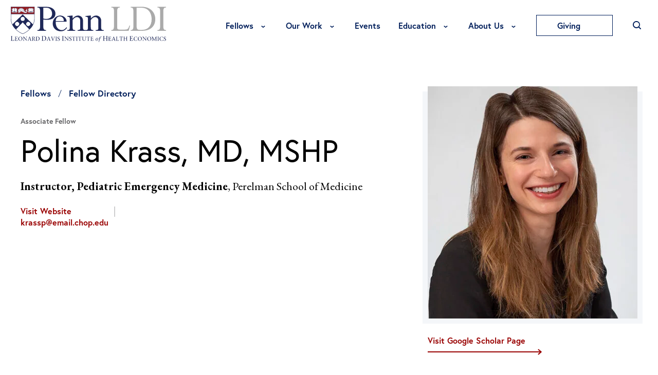

--- FILE ---
content_type: text/html; charset=UTF-8
request_url: https://ldi.upenn.edu/fellows/fellows-directory/polina-krass-md-mshp/
body_size: 53226
content:
<!DOCTYPE html>
<html lang="en-US" class="no-js">
<head>
<script type="text/javascript"> document.documentElement.className = document.documentElement.className.replace(/\bno-js\b/, 'js'); </script>
<meta charset="UTF-8">
<meta http-equiv="x-ua-compatible" content="ie=edge"><script type="text/javascript">(window.NREUM||(NREUM={})).init={ajax:{deny_list:["bam.nr-data.net"]},feature_flags:["soft_nav"]};(window.NREUM||(NREUM={})).loader_config={licenseKey:"NRJS-8dc0f661f710aca47e1",applicationID:"1009681477",browserID:"1012957783"};;/*! For license information please see nr-loader-rum-1.308.0.min.js.LICENSE.txt */
(()=>{var e,t,r={163:(e,t,r)=>{"use strict";r.d(t,{j:()=>E});var n=r(384),i=r(1741);var a=r(2555);r(860).K7.genericEvents;const s="experimental.resources",o="register",c=e=>{if(!e||"string"!=typeof e)return!1;try{document.createDocumentFragment().querySelector(e)}catch{return!1}return!0};var d=r(2614),u=r(944),l=r(8122);const f="[data-nr-mask]",g=e=>(0,l.a)(e,(()=>{const e={feature_flags:[],experimental:{allow_registered_children:!1,resources:!1},mask_selector:"*",block_selector:"[data-nr-block]",mask_input_options:{color:!1,date:!1,"datetime-local":!1,email:!1,month:!1,number:!1,range:!1,search:!1,tel:!1,text:!1,time:!1,url:!1,week:!1,textarea:!1,select:!1,password:!0}};return{ajax:{deny_list:void 0,block_internal:!0,enabled:!0,autoStart:!0},api:{get allow_registered_children(){return e.feature_flags.includes(o)||e.experimental.allow_registered_children},set allow_registered_children(t){e.experimental.allow_registered_children=t},duplicate_registered_data:!1},browser_consent_mode:{enabled:!1},distributed_tracing:{enabled:void 0,exclude_newrelic_header:void 0,cors_use_newrelic_header:void 0,cors_use_tracecontext_headers:void 0,allowed_origins:void 0},get feature_flags(){return e.feature_flags},set feature_flags(t){e.feature_flags=t},generic_events:{enabled:!0,autoStart:!0},harvest:{interval:30},jserrors:{enabled:!0,autoStart:!0},logging:{enabled:!0,autoStart:!0},metrics:{enabled:!0,autoStart:!0},obfuscate:void 0,page_action:{enabled:!0},page_view_event:{enabled:!0,autoStart:!0},page_view_timing:{enabled:!0,autoStart:!0},performance:{capture_marks:!1,capture_measures:!1,capture_detail:!0,resources:{get enabled(){return e.feature_flags.includes(s)||e.experimental.resources},set enabled(t){e.experimental.resources=t},asset_types:[],first_party_domains:[],ignore_newrelic:!0}},privacy:{cookies_enabled:!0},proxy:{assets:void 0,beacon:void 0},session:{expiresMs:d.wk,inactiveMs:d.BB},session_replay:{autoStart:!0,enabled:!1,preload:!1,sampling_rate:10,error_sampling_rate:100,collect_fonts:!1,inline_images:!1,fix_stylesheets:!0,mask_all_inputs:!0,get mask_text_selector(){return e.mask_selector},set mask_text_selector(t){c(t)?e.mask_selector="".concat(t,",").concat(f):""===t||null===t?e.mask_selector=f:(0,u.R)(5,t)},get block_class(){return"nr-block"},get ignore_class(){return"nr-ignore"},get mask_text_class(){return"nr-mask"},get block_selector(){return e.block_selector},set block_selector(t){c(t)?e.block_selector+=",".concat(t):""!==t&&(0,u.R)(6,t)},get mask_input_options(){return e.mask_input_options},set mask_input_options(t){t&&"object"==typeof t?e.mask_input_options={...t,password:!0}:(0,u.R)(7,t)}},session_trace:{enabled:!0,autoStart:!0},soft_navigations:{enabled:!0,autoStart:!0},spa:{enabled:!0,autoStart:!0},ssl:void 0,user_actions:{enabled:!0,elementAttributes:["id","className","tagName","type"]}}})());var p=r(6154),m=r(9324);let h=0;const v={buildEnv:m.F3,distMethod:m.Xs,version:m.xv,originTime:p.WN},b={consented:!1},y={appMetadata:{},get consented(){return this.session?.state?.consent||b.consented},set consented(e){b.consented=e},customTransaction:void 0,denyList:void 0,disabled:!1,harvester:void 0,isolatedBacklog:!1,isRecording:!1,loaderType:void 0,maxBytes:3e4,obfuscator:void 0,onerror:void 0,ptid:void 0,releaseIds:{},session:void 0,timeKeeper:void 0,registeredEntities:[],jsAttributesMetadata:{bytes:0},get harvestCount(){return++h}},_=e=>{const t=(0,l.a)(e,y),r=Object.keys(v).reduce((e,t)=>(e[t]={value:v[t],writable:!1,configurable:!0,enumerable:!0},e),{});return Object.defineProperties(t,r)};var w=r(5701);const x=e=>{const t=e.startsWith("http");e+="/",r.p=t?e:"https://"+e};var R=r(7836),k=r(3241);const A={accountID:void 0,trustKey:void 0,agentID:void 0,licenseKey:void 0,applicationID:void 0,xpid:void 0},S=e=>(0,l.a)(e,A),T=new Set;function E(e,t={},r,s){let{init:o,info:c,loader_config:d,runtime:u={},exposed:l=!0}=t;if(!c){const e=(0,n.pV)();o=e.init,c=e.info,d=e.loader_config}e.init=g(o||{}),e.loader_config=S(d||{}),c.jsAttributes??={},p.bv&&(c.jsAttributes.isWorker=!0),e.info=(0,a.D)(c);const f=e.init,m=[c.beacon,c.errorBeacon];T.has(e.agentIdentifier)||(f.proxy.assets&&(x(f.proxy.assets),m.push(f.proxy.assets)),f.proxy.beacon&&m.push(f.proxy.beacon),e.beacons=[...m],function(e){const t=(0,n.pV)();Object.getOwnPropertyNames(i.W.prototype).forEach(r=>{const n=i.W.prototype[r];if("function"!=typeof n||"constructor"===n)return;let a=t[r];e[r]&&!1!==e.exposed&&"micro-agent"!==e.runtime?.loaderType&&(t[r]=(...t)=>{const n=e[r](...t);return a?a(...t):n})})}(e),(0,n.US)("activatedFeatures",w.B)),u.denyList=[...f.ajax.deny_list||[],...f.ajax.block_internal?m:[]],u.ptid=e.agentIdentifier,u.loaderType=r,e.runtime=_(u),T.has(e.agentIdentifier)||(e.ee=R.ee.get(e.agentIdentifier),e.exposed=l,(0,k.W)({agentIdentifier:e.agentIdentifier,drained:!!w.B?.[e.agentIdentifier],type:"lifecycle",name:"initialize",feature:void 0,data:e.config})),T.add(e.agentIdentifier)}},384:(e,t,r)=>{"use strict";r.d(t,{NT:()=>s,US:()=>u,Zm:()=>o,bQ:()=>d,dV:()=>c,pV:()=>l});var n=r(6154),i=r(1863),a=r(1910);const s={beacon:"bam.nr-data.net",errorBeacon:"bam.nr-data.net"};function o(){return n.gm.NREUM||(n.gm.NREUM={}),void 0===n.gm.newrelic&&(n.gm.newrelic=n.gm.NREUM),n.gm.NREUM}function c(){let e=o();return e.o||(e.o={ST:n.gm.setTimeout,SI:n.gm.setImmediate||n.gm.setInterval,CT:n.gm.clearTimeout,XHR:n.gm.XMLHttpRequest,REQ:n.gm.Request,EV:n.gm.Event,PR:n.gm.Promise,MO:n.gm.MutationObserver,FETCH:n.gm.fetch,WS:n.gm.WebSocket},(0,a.i)(...Object.values(e.o))),e}function d(e,t){let r=o();r.initializedAgents??={},t.initializedAt={ms:(0,i.t)(),date:new Date},r.initializedAgents[e]=t}function u(e,t){o()[e]=t}function l(){return function(){let e=o();const t=e.info||{};e.info={beacon:s.beacon,errorBeacon:s.errorBeacon,...t}}(),function(){let e=o();const t=e.init||{};e.init={...t}}(),c(),function(){let e=o();const t=e.loader_config||{};e.loader_config={...t}}(),o()}},782:(e,t,r)=>{"use strict";r.d(t,{T:()=>n});const n=r(860).K7.pageViewTiming},860:(e,t,r)=>{"use strict";r.d(t,{$J:()=>u,K7:()=>c,P3:()=>d,XX:()=>i,Yy:()=>o,df:()=>a,qY:()=>n,v4:()=>s});const n="events",i="jserrors",a="browser/blobs",s="rum",o="browser/logs",c={ajax:"ajax",genericEvents:"generic_events",jserrors:i,logging:"logging",metrics:"metrics",pageAction:"page_action",pageViewEvent:"page_view_event",pageViewTiming:"page_view_timing",sessionReplay:"session_replay",sessionTrace:"session_trace",softNav:"soft_navigations",spa:"spa"},d={[c.pageViewEvent]:1,[c.pageViewTiming]:2,[c.metrics]:3,[c.jserrors]:4,[c.spa]:5,[c.ajax]:6,[c.sessionTrace]:7,[c.softNav]:8,[c.sessionReplay]:9,[c.logging]:10,[c.genericEvents]:11},u={[c.pageViewEvent]:s,[c.pageViewTiming]:n,[c.ajax]:n,[c.spa]:n,[c.softNav]:n,[c.metrics]:i,[c.jserrors]:i,[c.sessionTrace]:a,[c.sessionReplay]:a,[c.logging]:o,[c.genericEvents]:"ins"}},944:(e,t,r)=>{"use strict";r.d(t,{R:()=>i});var n=r(3241);function i(e,t){"function"==typeof console.debug&&(console.debug("New Relic Warning: https://github.com/newrelic/newrelic-browser-agent/blob/main/docs/warning-codes.md#".concat(e),t),(0,n.W)({agentIdentifier:null,drained:null,type:"data",name:"warn",feature:"warn",data:{code:e,secondary:t}}))}},1687:(e,t,r)=>{"use strict";r.d(t,{Ak:()=>d,Ze:()=>f,x3:()=>u});var n=r(3241),i=r(7836),a=r(3606),s=r(860),o=r(2646);const c={};function d(e,t){const r={staged:!1,priority:s.P3[t]||0};l(e),c[e].get(t)||c[e].set(t,r)}function u(e,t){e&&c[e]&&(c[e].get(t)&&c[e].delete(t),p(e,t,!1),c[e].size&&g(e))}function l(e){if(!e)throw new Error("agentIdentifier required");c[e]||(c[e]=new Map)}function f(e="",t="feature",r=!1){if(l(e),!e||!c[e].get(t)||r)return p(e,t);c[e].get(t).staged=!0,g(e)}function g(e){const t=Array.from(c[e]);t.every(([e,t])=>t.staged)&&(t.sort((e,t)=>e[1].priority-t[1].priority),t.forEach(([t])=>{c[e].delete(t),p(e,t)}))}function p(e,t,r=!0){const s=e?i.ee.get(e):i.ee,c=a.i.handlers;if(!s.aborted&&s.backlog&&c){if((0,n.W)({agentIdentifier:e,type:"lifecycle",name:"drain",feature:t}),r){const e=s.backlog[t],r=c[t];if(r){for(let t=0;e&&t<e.length;++t)m(e[t],r);Object.entries(r).forEach(([e,t])=>{Object.values(t||{}).forEach(t=>{t[0]?.on&&t[0]?.context()instanceof o.y&&t[0].on(e,t[1])})})}}s.isolatedBacklog||delete c[t],s.backlog[t]=null,s.emit("drain-"+t,[])}}function m(e,t){var r=e[1];Object.values(t[r]||{}).forEach(t=>{var r=e[0];if(t[0]===r){var n=t[1],i=e[3],a=e[2];n.apply(i,a)}})}},1738:(e,t,r)=>{"use strict";r.d(t,{U:()=>g,Y:()=>f});var n=r(3241),i=r(9908),a=r(1863),s=r(944),o=r(5701),c=r(3969),d=r(8362),u=r(860),l=r(4261);function f(e,t,r,a){const f=a||r;!f||f[e]&&f[e]!==d.d.prototype[e]||(f[e]=function(){(0,i.p)(c.xV,["API/"+e+"/called"],void 0,u.K7.metrics,r.ee),(0,n.W)({agentIdentifier:r.agentIdentifier,drained:!!o.B?.[r.agentIdentifier],type:"data",name:"api",feature:l.Pl+e,data:{}});try{return t.apply(this,arguments)}catch(e){(0,s.R)(23,e)}})}function g(e,t,r,n,s){const o=e.info;null===r?delete o.jsAttributes[t]:o.jsAttributes[t]=r,(s||null===r)&&(0,i.p)(l.Pl+n,[(0,a.t)(),t,r],void 0,"session",e.ee)}},1741:(e,t,r)=>{"use strict";r.d(t,{W:()=>a});var n=r(944),i=r(4261);class a{#e(e,...t){if(this[e]!==a.prototype[e])return this[e](...t);(0,n.R)(35,e)}addPageAction(e,t){return this.#e(i.hG,e,t)}register(e){return this.#e(i.eY,e)}recordCustomEvent(e,t){return this.#e(i.fF,e,t)}setPageViewName(e,t){return this.#e(i.Fw,e,t)}setCustomAttribute(e,t,r){return this.#e(i.cD,e,t,r)}noticeError(e,t){return this.#e(i.o5,e,t)}setUserId(e,t=!1){return this.#e(i.Dl,e,t)}setApplicationVersion(e){return this.#e(i.nb,e)}setErrorHandler(e){return this.#e(i.bt,e)}addRelease(e,t){return this.#e(i.k6,e,t)}log(e,t){return this.#e(i.$9,e,t)}start(){return this.#e(i.d3)}finished(e){return this.#e(i.BL,e)}recordReplay(){return this.#e(i.CH)}pauseReplay(){return this.#e(i.Tb)}addToTrace(e){return this.#e(i.U2,e)}setCurrentRouteName(e){return this.#e(i.PA,e)}interaction(e){return this.#e(i.dT,e)}wrapLogger(e,t,r){return this.#e(i.Wb,e,t,r)}measure(e,t){return this.#e(i.V1,e,t)}consent(e){return this.#e(i.Pv,e)}}},1863:(e,t,r)=>{"use strict";function n(){return Math.floor(performance.now())}r.d(t,{t:()=>n})},1910:(e,t,r)=>{"use strict";r.d(t,{i:()=>a});var n=r(944);const i=new Map;function a(...e){return e.every(e=>{if(i.has(e))return i.get(e);const t="function"==typeof e?e.toString():"",r=t.includes("[native code]"),a=t.includes("nrWrapper");return r||a||(0,n.R)(64,e?.name||t),i.set(e,r),r})}},2555:(e,t,r)=>{"use strict";r.d(t,{D:()=>o,f:()=>s});var n=r(384),i=r(8122);const a={beacon:n.NT.beacon,errorBeacon:n.NT.errorBeacon,licenseKey:void 0,applicationID:void 0,sa:void 0,queueTime:void 0,applicationTime:void 0,ttGuid:void 0,user:void 0,account:void 0,product:void 0,extra:void 0,jsAttributes:{},userAttributes:void 0,atts:void 0,transactionName:void 0,tNamePlain:void 0};function s(e){try{return!!e.licenseKey&&!!e.errorBeacon&&!!e.applicationID}catch(e){return!1}}const o=e=>(0,i.a)(e,a)},2614:(e,t,r)=>{"use strict";r.d(t,{BB:()=>s,H3:()=>n,g:()=>d,iL:()=>c,tS:()=>o,uh:()=>i,wk:()=>a});const n="NRBA",i="SESSION",a=144e5,s=18e5,o={STARTED:"session-started",PAUSE:"session-pause",RESET:"session-reset",RESUME:"session-resume",UPDATE:"session-update"},c={SAME_TAB:"same-tab",CROSS_TAB:"cross-tab"},d={OFF:0,FULL:1,ERROR:2}},2646:(e,t,r)=>{"use strict";r.d(t,{y:()=>n});class n{constructor(e){this.contextId=e}}},2843:(e,t,r)=>{"use strict";r.d(t,{G:()=>a,u:()=>i});var n=r(3878);function i(e,t=!1,r,i){(0,n.DD)("visibilitychange",function(){if(t)return void("hidden"===document.visibilityState&&e());e(document.visibilityState)},r,i)}function a(e,t,r){(0,n.sp)("pagehide",e,t,r)}},3241:(e,t,r)=>{"use strict";r.d(t,{W:()=>a});var n=r(6154);const i="newrelic";function a(e={}){try{n.gm.dispatchEvent(new CustomEvent(i,{detail:e}))}catch(e){}}},3606:(e,t,r)=>{"use strict";r.d(t,{i:()=>a});var n=r(9908);a.on=s;var i=a.handlers={};function a(e,t,r,a){s(a||n.d,i,e,t,r)}function s(e,t,r,i,a){a||(a="feature"),e||(e=n.d);var s=t[a]=t[a]||{};(s[r]=s[r]||[]).push([e,i])}},3878:(e,t,r)=>{"use strict";function n(e,t){return{capture:e,passive:!1,signal:t}}function i(e,t,r=!1,i){window.addEventListener(e,t,n(r,i))}function a(e,t,r=!1,i){document.addEventListener(e,t,n(r,i))}r.d(t,{DD:()=>a,jT:()=>n,sp:()=>i})},3969:(e,t,r)=>{"use strict";r.d(t,{TZ:()=>n,XG:()=>o,rs:()=>i,xV:()=>s,z_:()=>a});const n=r(860).K7.metrics,i="sm",a="cm",s="storeSupportabilityMetrics",o="storeEventMetrics"},4234:(e,t,r)=>{"use strict";r.d(t,{W:()=>a});var n=r(7836),i=r(1687);class a{constructor(e,t){this.agentIdentifier=e,this.ee=n.ee.get(e),this.featureName=t,this.blocked=!1}deregisterDrain(){(0,i.x3)(this.agentIdentifier,this.featureName)}}},4261:(e,t,r)=>{"use strict";r.d(t,{$9:()=>d,BL:()=>o,CH:()=>g,Dl:()=>_,Fw:()=>y,PA:()=>h,Pl:()=>n,Pv:()=>k,Tb:()=>l,U2:()=>a,V1:()=>R,Wb:()=>x,bt:()=>b,cD:()=>v,d3:()=>w,dT:()=>c,eY:()=>p,fF:()=>f,hG:()=>i,k6:()=>s,nb:()=>m,o5:()=>u});const n="api-",i="addPageAction",a="addToTrace",s="addRelease",o="finished",c="interaction",d="log",u="noticeError",l="pauseReplay",f="recordCustomEvent",g="recordReplay",p="register",m="setApplicationVersion",h="setCurrentRouteName",v="setCustomAttribute",b="setErrorHandler",y="setPageViewName",_="setUserId",w="start",x="wrapLogger",R="measure",k="consent"},5289:(e,t,r)=>{"use strict";r.d(t,{GG:()=>s,Qr:()=>c,sB:()=>o});var n=r(3878),i=r(6389);function a(){return"undefined"==typeof document||"complete"===document.readyState}function s(e,t){if(a())return e();const r=(0,i.J)(e),s=setInterval(()=>{a()&&(clearInterval(s),r())},500);(0,n.sp)("load",r,t)}function o(e){if(a())return e();(0,n.DD)("DOMContentLoaded",e)}function c(e){if(a())return e();(0,n.sp)("popstate",e)}},5607:(e,t,r)=>{"use strict";r.d(t,{W:()=>n});const n=(0,r(9566).bz)()},5701:(e,t,r)=>{"use strict";r.d(t,{B:()=>a,t:()=>s});var n=r(3241);const i=new Set,a={};function s(e,t){const r=t.agentIdentifier;a[r]??={},e&&"object"==typeof e&&(i.has(r)||(t.ee.emit("rumresp",[e]),a[r]=e,i.add(r),(0,n.W)({agentIdentifier:r,loaded:!0,drained:!0,type:"lifecycle",name:"load",feature:void 0,data:e})))}},6154:(e,t,r)=>{"use strict";r.d(t,{OF:()=>c,RI:()=>i,WN:()=>u,bv:()=>a,eN:()=>l,gm:()=>s,mw:()=>o,sb:()=>d});var n=r(1863);const i="undefined"!=typeof window&&!!window.document,a="undefined"!=typeof WorkerGlobalScope&&("undefined"!=typeof self&&self instanceof WorkerGlobalScope&&self.navigator instanceof WorkerNavigator||"undefined"!=typeof globalThis&&globalThis instanceof WorkerGlobalScope&&globalThis.navigator instanceof WorkerNavigator),s=i?window:"undefined"!=typeof WorkerGlobalScope&&("undefined"!=typeof self&&self instanceof WorkerGlobalScope&&self||"undefined"!=typeof globalThis&&globalThis instanceof WorkerGlobalScope&&globalThis),o=Boolean("hidden"===s?.document?.visibilityState),c=/iPad|iPhone|iPod/.test(s.navigator?.userAgent),d=c&&"undefined"==typeof SharedWorker,u=((()=>{const e=s.navigator?.userAgent?.match(/Firefox[/\s](\d+\.\d+)/);Array.isArray(e)&&e.length>=2&&e[1]})(),Date.now()-(0,n.t)()),l=()=>"undefined"!=typeof PerformanceNavigationTiming&&s?.performance?.getEntriesByType("navigation")?.[0]?.responseStart},6389:(e,t,r)=>{"use strict";function n(e,t=500,r={}){const n=r?.leading||!1;let i;return(...r)=>{n&&void 0===i&&(e.apply(this,r),i=setTimeout(()=>{i=clearTimeout(i)},t)),n||(clearTimeout(i),i=setTimeout(()=>{e.apply(this,r)},t))}}function i(e){let t=!1;return(...r)=>{t||(t=!0,e.apply(this,r))}}r.d(t,{J:()=>i,s:()=>n})},6630:(e,t,r)=>{"use strict";r.d(t,{T:()=>n});const n=r(860).K7.pageViewEvent},7699:(e,t,r)=>{"use strict";r.d(t,{It:()=>a,KC:()=>o,No:()=>i,qh:()=>s});var n=r(860);const i=16e3,a=1e6,s="SESSION_ERROR",o={[n.K7.logging]:!0,[n.K7.genericEvents]:!1,[n.K7.jserrors]:!1,[n.K7.ajax]:!1}},7836:(e,t,r)=>{"use strict";r.d(t,{P:()=>o,ee:()=>c});var n=r(384),i=r(8990),a=r(2646),s=r(5607);const o="nr@context:".concat(s.W),c=function e(t,r){var n={},s={},u={},l=!1;try{l=16===r.length&&d.initializedAgents?.[r]?.runtime.isolatedBacklog}catch(e){}var f={on:p,addEventListener:p,removeEventListener:function(e,t){var r=n[e];if(!r)return;for(var i=0;i<r.length;i++)r[i]===t&&r.splice(i,1)},emit:function(e,r,n,i,a){!1!==a&&(a=!0);if(c.aborted&&!i)return;t&&a&&t.emit(e,r,n);var o=g(n);m(e).forEach(e=>{e.apply(o,r)});var d=v()[s[e]];d&&d.push([f,e,r,o]);return o},get:h,listeners:m,context:g,buffer:function(e,t){const r=v();if(t=t||"feature",f.aborted)return;Object.entries(e||{}).forEach(([e,n])=>{s[n]=t,t in r||(r[t]=[])})},abort:function(){f._aborted=!0,Object.keys(f.backlog).forEach(e=>{delete f.backlog[e]})},isBuffering:function(e){return!!v()[s[e]]},debugId:r,backlog:l?{}:t&&"object"==typeof t.backlog?t.backlog:{},isolatedBacklog:l};return Object.defineProperty(f,"aborted",{get:()=>{let e=f._aborted||!1;return e||(t&&(e=t.aborted),e)}}),f;function g(e){return e&&e instanceof a.y?e:e?(0,i.I)(e,o,()=>new a.y(o)):new a.y(o)}function p(e,t){n[e]=m(e).concat(t)}function m(e){return n[e]||[]}function h(t){return u[t]=u[t]||e(f,t)}function v(){return f.backlog}}(void 0,"globalEE"),d=(0,n.Zm)();d.ee||(d.ee=c)},8122:(e,t,r)=>{"use strict";r.d(t,{a:()=>i});var n=r(944);function i(e,t){try{if(!e||"object"!=typeof e)return(0,n.R)(3);if(!t||"object"!=typeof t)return(0,n.R)(4);const r=Object.create(Object.getPrototypeOf(t),Object.getOwnPropertyDescriptors(t)),a=0===Object.keys(r).length?e:r;for(let s in a)if(void 0!==e[s])try{if(null===e[s]){r[s]=null;continue}Array.isArray(e[s])&&Array.isArray(t[s])?r[s]=Array.from(new Set([...e[s],...t[s]])):"object"==typeof e[s]&&"object"==typeof t[s]?r[s]=i(e[s],t[s]):r[s]=e[s]}catch(e){r[s]||(0,n.R)(1,e)}return r}catch(e){(0,n.R)(2,e)}}},8362:(e,t,r)=>{"use strict";r.d(t,{d:()=>a});var n=r(9566),i=r(1741);class a extends i.W{agentIdentifier=(0,n.LA)(16)}},8374:(e,t,r)=>{r.nc=(()=>{try{return document?.currentScript?.nonce}catch(e){}return""})()},8990:(e,t,r)=>{"use strict";r.d(t,{I:()=>i});var n=Object.prototype.hasOwnProperty;function i(e,t,r){if(n.call(e,t))return e[t];var i=r();if(Object.defineProperty&&Object.keys)try{return Object.defineProperty(e,t,{value:i,writable:!0,enumerable:!1}),i}catch(e){}return e[t]=i,i}},9324:(e,t,r)=>{"use strict";r.d(t,{F3:()=>i,Xs:()=>a,xv:()=>n});const n="1.308.0",i="PROD",a="CDN"},9566:(e,t,r)=>{"use strict";r.d(t,{LA:()=>o,bz:()=>s});var n=r(6154);const i="xxxxxxxx-xxxx-4xxx-yxxx-xxxxxxxxxxxx";function a(e,t){return e?15&e[t]:16*Math.random()|0}function s(){const e=n.gm?.crypto||n.gm?.msCrypto;let t,r=0;return e&&e.getRandomValues&&(t=e.getRandomValues(new Uint8Array(30))),i.split("").map(e=>"x"===e?a(t,r++).toString(16):"y"===e?(3&a()|8).toString(16):e).join("")}function o(e){const t=n.gm?.crypto||n.gm?.msCrypto;let r,i=0;t&&t.getRandomValues&&(r=t.getRandomValues(new Uint8Array(e)));const s=[];for(var o=0;o<e;o++)s.push(a(r,i++).toString(16));return s.join("")}},9908:(e,t,r)=>{"use strict";r.d(t,{d:()=>n,p:()=>i});var n=r(7836).ee.get("handle");function i(e,t,r,i,a){a?(a.buffer([e],i),a.emit(e,t,r)):(n.buffer([e],i),n.emit(e,t,r))}}},n={};function i(e){var t=n[e];if(void 0!==t)return t.exports;var a=n[e]={exports:{}};return r[e](a,a.exports,i),a.exports}i.m=r,i.d=(e,t)=>{for(var r in t)i.o(t,r)&&!i.o(e,r)&&Object.defineProperty(e,r,{enumerable:!0,get:t[r]})},i.f={},i.e=e=>Promise.all(Object.keys(i.f).reduce((t,r)=>(i.f[r](e,t),t),[])),i.u=e=>"nr-rum-1.308.0.min.js",i.o=(e,t)=>Object.prototype.hasOwnProperty.call(e,t),e={},t="NRBA-1.308.0.PROD:",i.l=(r,n,a,s)=>{if(e[r])e[r].push(n);else{var o,c;if(void 0!==a)for(var d=document.getElementsByTagName("script"),u=0;u<d.length;u++){var l=d[u];if(l.getAttribute("src")==r||l.getAttribute("data-webpack")==t+a){o=l;break}}if(!o){c=!0;var f={296:"sha512-+MIMDsOcckGXa1EdWHqFNv7P+JUkd5kQwCBr3KE6uCvnsBNUrdSt4a/3/L4j4TxtnaMNjHpza2/erNQbpacJQA=="};(o=document.createElement("script")).charset="utf-8",i.nc&&o.setAttribute("nonce",i.nc),o.setAttribute("data-webpack",t+a),o.src=r,0!==o.src.indexOf(window.location.origin+"/")&&(o.crossOrigin="anonymous"),f[s]&&(o.integrity=f[s])}e[r]=[n];var g=(t,n)=>{o.onerror=o.onload=null,clearTimeout(p);var i=e[r];if(delete e[r],o.parentNode&&o.parentNode.removeChild(o),i&&i.forEach(e=>e(n)),t)return t(n)},p=setTimeout(g.bind(null,void 0,{type:"timeout",target:o}),12e4);o.onerror=g.bind(null,o.onerror),o.onload=g.bind(null,o.onload),c&&document.head.appendChild(o)}},i.r=e=>{"undefined"!=typeof Symbol&&Symbol.toStringTag&&Object.defineProperty(e,Symbol.toStringTag,{value:"Module"}),Object.defineProperty(e,"__esModule",{value:!0})},i.p="https://js-agent.newrelic.com/",(()=>{var e={374:0,840:0};i.f.j=(t,r)=>{var n=i.o(e,t)?e[t]:void 0;if(0!==n)if(n)r.push(n[2]);else{var a=new Promise((r,i)=>n=e[t]=[r,i]);r.push(n[2]=a);var s=i.p+i.u(t),o=new Error;i.l(s,r=>{if(i.o(e,t)&&(0!==(n=e[t])&&(e[t]=void 0),n)){var a=r&&("load"===r.type?"missing":r.type),s=r&&r.target&&r.target.src;o.message="Loading chunk "+t+" failed: ("+a+": "+s+")",o.name="ChunkLoadError",o.type=a,o.request=s,n[1](o)}},"chunk-"+t,t)}};var t=(t,r)=>{var n,a,[s,o,c]=r,d=0;if(s.some(t=>0!==e[t])){for(n in o)i.o(o,n)&&(i.m[n]=o[n]);if(c)c(i)}for(t&&t(r);d<s.length;d++)a=s[d],i.o(e,a)&&e[a]&&e[a][0](),e[a]=0},r=self["webpackChunk:NRBA-1.308.0.PROD"]=self["webpackChunk:NRBA-1.308.0.PROD"]||[];r.forEach(t.bind(null,0)),r.push=t.bind(null,r.push.bind(r))})(),(()=>{"use strict";i(8374);var e=i(8362),t=i(860);const r=Object.values(t.K7);var n=i(163);var a=i(9908),s=i(1863),o=i(4261),c=i(1738);var d=i(1687),u=i(4234),l=i(5289),f=i(6154),g=i(944),p=i(384);const m=e=>f.RI&&!0===e?.privacy.cookies_enabled;function h(e){return!!(0,p.dV)().o.MO&&m(e)&&!0===e?.session_trace.enabled}var v=i(6389),b=i(7699);class y extends u.W{constructor(e,t){super(e.agentIdentifier,t),this.agentRef=e,this.abortHandler=void 0,this.featAggregate=void 0,this.loadedSuccessfully=void 0,this.onAggregateImported=new Promise(e=>{this.loadedSuccessfully=e}),this.deferred=Promise.resolve(),!1===e.init[this.featureName].autoStart?this.deferred=new Promise((t,r)=>{this.ee.on("manual-start-all",(0,v.J)(()=>{(0,d.Ak)(e.agentIdentifier,this.featureName),t()}))}):(0,d.Ak)(e.agentIdentifier,t)}importAggregator(e,t,r={}){if(this.featAggregate)return;const n=async()=>{let n;await this.deferred;try{if(m(e.init)){const{setupAgentSession:t}=await i.e(296).then(i.bind(i,3305));n=t(e)}}catch(e){(0,g.R)(20,e),this.ee.emit("internal-error",[e]),(0,a.p)(b.qh,[e],void 0,this.featureName,this.ee)}try{if(!this.#t(this.featureName,n,e.init))return(0,d.Ze)(this.agentIdentifier,this.featureName),void this.loadedSuccessfully(!1);const{Aggregate:i}=await t();this.featAggregate=new i(e,r),e.runtime.harvester.initializedAggregates.push(this.featAggregate),this.loadedSuccessfully(!0)}catch(e){(0,g.R)(34,e),this.abortHandler?.(),(0,d.Ze)(this.agentIdentifier,this.featureName,!0),this.loadedSuccessfully(!1),this.ee&&this.ee.abort()}};f.RI?(0,l.GG)(()=>n(),!0):n()}#t(e,r,n){if(this.blocked)return!1;switch(e){case t.K7.sessionReplay:return h(n)&&!!r;case t.K7.sessionTrace:return!!r;default:return!0}}}var _=i(6630),w=i(2614),x=i(3241);class R extends y{static featureName=_.T;constructor(e){var t;super(e,_.T),this.setupInspectionEvents(e.agentIdentifier),t=e,(0,c.Y)(o.Fw,function(e,r){"string"==typeof e&&("/"!==e.charAt(0)&&(e="/"+e),t.runtime.customTransaction=(r||"http://custom.transaction")+e,(0,a.p)(o.Pl+o.Fw,[(0,s.t)()],void 0,void 0,t.ee))},t),this.importAggregator(e,()=>i.e(296).then(i.bind(i,3943)))}setupInspectionEvents(e){const t=(t,r)=>{t&&(0,x.W)({agentIdentifier:e,timeStamp:t.timeStamp,loaded:"complete"===t.target.readyState,type:"window",name:r,data:t.target.location+""})};(0,l.sB)(e=>{t(e,"DOMContentLoaded")}),(0,l.GG)(e=>{t(e,"load")}),(0,l.Qr)(e=>{t(e,"navigate")}),this.ee.on(w.tS.UPDATE,(t,r)=>{(0,x.W)({agentIdentifier:e,type:"lifecycle",name:"session",data:r})})}}class k extends e.d{constructor(e){var t;(super(),f.gm)?(this.features={},(0,p.bQ)(this.agentIdentifier,this),this.desiredFeatures=new Set(e.features||[]),this.desiredFeatures.add(R),(0,n.j)(this,e,e.loaderType||"agent"),t=this,(0,c.Y)(o.cD,function(e,r,n=!1){if("string"==typeof e){if(["string","number","boolean"].includes(typeof r)||null===r)return(0,c.U)(t,e,r,o.cD,n);(0,g.R)(40,typeof r)}else(0,g.R)(39,typeof e)},t),function(e){(0,c.Y)(o.Dl,function(t,r=!1){if("string"!=typeof t&&null!==t)return void(0,g.R)(41,typeof t);const n=e.info.jsAttributes["enduser.id"];r&&null!=n&&n!==t?(0,a.p)(o.Pl+"setUserIdAndResetSession",[t],void 0,"session",e.ee):(0,c.U)(e,"enduser.id",t,o.Dl,!0)},e)}(this),function(e){(0,c.Y)(o.nb,function(t){if("string"==typeof t||null===t)return(0,c.U)(e,"application.version",t,o.nb,!1);(0,g.R)(42,typeof t)},e)}(this),function(e){(0,c.Y)(o.d3,function(){e.ee.emit("manual-start-all")},e)}(this),function(e){(0,c.Y)(o.Pv,function(t=!0){if("boolean"==typeof t){if((0,a.p)(o.Pl+o.Pv,[t],void 0,"session",e.ee),e.runtime.consented=t,t){const t=e.features.page_view_event;t.onAggregateImported.then(e=>{const r=t.featAggregate;e&&!r.sentRum&&r.sendRum()})}}else(0,g.R)(65,typeof t)},e)}(this),this.run()):(0,g.R)(21)}get config(){return{info:this.info,init:this.init,loader_config:this.loader_config,runtime:this.runtime}}get api(){return this}run(){try{const e=function(e){const t={};return r.forEach(r=>{t[r]=!!e[r]?.enabled}),t}(this.init),n=[...this.desiredFeatures];n.sort((e,r)=>t.P3[e.featureName]-t.P3[r.featureName]),n.forEach(r=>{if(!e[r.featureName]&&r.featureName!==t.K7.pageViewEvent)return;if(r.featureName===t.K7.spa)return void(0,g.R)(67);const n=function(e){switch(e){case t.K7.ajax:return[t.K7.jserrors];case t.K7.sessionTrace:return[t.K7.ajax,t.K7.pageViewEvent];case t.K7.sessionReplay:return[t.K7.sessionTrace];case t.K7.pageViewTiming:return[t.K7.pageViewEvent];default:return[]}}(r.featureName).filter(e=>!(e in this.features));n.length>0&&(0,g.R)(36,{targetFeature:r.featureName,missingDependencies:n}),this.features[r.featureName]=new r(this)})}catch(e){(0,g.R)(22,e);for(const e in this.features)this.features[e].abortHandler?.();const t=(0,p.Zm)();delete t.initializedAgents[this.agentIdentifier]?.features,delete this.sharedAggregator;return t.ee.get(this.agentIdentifier).abort(),!1}}}var A=i(2843),S=i(782);class T extends y{static featureName=S.T;constructor(e){super(e,S.T),f.RI&&((0,A.u)(()=>(0,a.p)("docHidden",[(0,s.t)()],void 0,S.T,this.ee),!0),(0,A.G)(()=>(0,a.p)("winPagehide",[(0,s.t)()],void 0,S.T,this.ee)),this.importAggregator(e,()=>i.e(296).then(i.bind(i,2117))))}}var E=i(3969);class I extends y{static featureName=E.TZ;constructor(e){super(e,E.TZ),f.RI&&document.addEventListener("securitypolicyviolation",e=>{(0,a.p)(E.xV,["Generic/CSPViolation/Detected"],void 0,this.featureName,this.ee)}),this.importAggregator(e,()=>i.e(296).then(i.bind(i,9623)))}}new k({features:[R,T,I],loaderType:"lite"})})()})();</script>
<meta name="viewport" content="width=device-width, initial-scale=1">

<title>Polina Krass, MD, Associate Fellow - Penn LDI</title>

<!-- The SEO Framework by Sybre Waaijer -->
<meta name="robots" content="max-snippet:-1,max-image-preview:standard,max-video-preview:-1" />
<link rel="canonical" href="https://ldi.upenn.edu/fellows/fellows-directory/polina-krass-md-mshp/" />
<meta name="description" content="Polina Krass, MD, MSHP is a Pediatric Emergency Medicine fellow at the Children’s Hospital of Philadelphia (CHOP)." />
<meta property="og:type" content="article" />
<meta property="og:locale" content="en_US" />
<meta property="og:site_name" content="Penn LDI" />
<meta property="og:title" content="Polina Krass, MD, Associate Fellow" />
<meta property="og:description" content="Polina Krass, MD, MSHP is a Pediatric Emergency Medicine fellow at the Children’s Hospital of Philadelphia (CHOP)." />
<meta property="og:url" content="https://ldi.upenn.edu/fellows/fellows-directory/polina-krass-md-mshp/" />
<meta property="og:image" content="https://d197nivf0nbma8.cloudfront.net/uploads/2020/07/Polina-Krass-fellow-2022.jpg" />
<meta property="og:image:width" content="518" />
<meta property="og:image:height" content="622" />
<meta property="og:image:alt" content="Polina Krass" />
<meta property="article:published_time" content="2020-07-06T16:40:26+00:00" />
<meta property="article:modified_time" content="2025-10-02T21:02:12+00:00" />
<meta name="twitter:card" content="summary_large_image" />
<meta name="twitter:title" content="Polina Krass, MD, Associate Fellow" />
<meta name="twitter:description" content="Polina Krass, MD, MSHP is a Pediatric Emergency Medicine fellow at the Children’s Hospital of Philadelphia (CHOP)." />
<meta name="twitter:image" content="https://d197nivf0nbma8.cloudfront.net/uploads/2020/07/Polina-Krass-fellow-2022.jpg" />
<meta name="twitter:image:alt" content="Polina Krass" />
<script type="application/ld+json">{"@context":"https://schema.org","@graph":[{"@type":"WebSite","@id":"https://ldi.upenn.edu/#/schema/WebSite","url":"https://ldi.upenn.edu/","name":"Penn LDI","description":"The Leonard Davis Institute of Health Economics at the University of Pennsylvania.","inLanguage":"en-US","potentialAction":{"@type":"SearchAction","target":{"@type":"EntryPoint","urlTemplate":"https://ldi.upenn.edu/search/{search_term_string}/"},"query-input":"required name=search_term_string"},"publisher":{"@type":"Organization","@id":"https://ldi.upenn.edu/#/schema/Organization","name":"Penn LDI","url":"https://ldi.upenn.edu/","logo":{"@type":"ImageObject","url":"https://d197nivf0nbma8.cloudfront.net/uploads/2021/07/cropped-favicon.png","contentUrl":"https://d197nivf0nbma8.cloudfront.net/uploads/2021/07/cropped-favicon.png","width":512,"height":512}}},{"@type":"WebPage","@id":"https://ldi.upenn.edu/fellows/fellows-directory/polina-krass-md-mshp/","url":"https://ldi.upenn.edu/fellows/fellows-directory/polina-krass-md-mshp/","name":"Polina Krass, MD, Associate Fellow - Penn LDI","description":"Polina Krass, MD, MSHP is a Pediatric Emergency Medicine fellow at the Children’s Hospital of Philadelphia (CHOP).","inLanguage":"en-US","isPartOf":{"@id":"https://ldi.upenn.edu/#/schema/WebSite"},"breadcrumb":{"@type":"BreadcrumbList","@id":"https://ldi.upenn.edu/#/schema/BreadcrumbList","itemListElement":[{"@type":"ListItem","position":1,"item":"https://ldi.upenn.edu/","name":"Penn LDI"},{"@type":"ListItem","position":2,"item":"https://ldi.upenn.edu/fellows/fellows-directory/","name":"Fellows"},{"@type":"ListItem","position":3,"name":"Polina Krass, MD, Associate Fellow"}]},"potentialAction":{"@type":"ReadAction","target":"https://ldi.upenn.edu/fellows/fellows-directory/polina-krass-md-mshp/"},"datePublished":"2020-07-06T16:40:26+00:00","dateModified":"2025-10-02T21:02:12+00:00","author":{"@type":"Person","@id":"https://ldi.upenn.edu/#/schema/Person/e3899acfdd99056fcbfb5aba7ee96a19","name":"migrate"}}]}</script>
<!-- / The SEO Framework by Sybre Waaijer | 7.62ms meta | 0.35ms boot -->

<link rel='dns-prefetch' href='//www.googletagmanager.com' />
<link rel='dns-prefetch' href='//d197nivf0nbma8.cloudfront.net' />
<link rel="alternate" type="application/rss+xml" title="Penn LDI &raquo; Feed" href="https://ldi.upenn.edu/feed/" />
<style id='wp-img-auto-sizes-contain-inline-css' type='text/css'>
img:is([sizes=auto i],[sizes^="auto," i]){contain-intrinsic-size:3000px 1500px}
/*# sourceURL=wp-img-auto-sizes-contain-inline-css */
</style>
<link rel='stylesheet' href='https://use.typekit.net/mch6jtm.css?ver=6.9' type='text/css' media='all' />
<link rel='stylesheet' href='https://fonts.googleapis.com/css2?family=EB+Garamond%3Aital%2Cwght%400%2C400%3B0%2C500%3B0%2C700%3B1%2C400%3B1%2C700&#038;display=swap&#038;ver=6.9' type='text/css' media='all' />
<style id='wp-block-library-inline-css' type='text/css'>
:root{--wp-block-synced-color:#7a00df;--wp-block-synced-color--rgb:122,0,223;--wp-bound-block-color:var(--wp-block-synced-color);--wp-editor-canvas-background:#ddd;--wp-admin-theme-color:#007cba;--wp-admin-theme-color--rgb:0,124,186;--wp-admin-theme-color-darker-10:#006ba1;--wp-admin-theme-color-darker-10--rgb:0,107,160.5;--wp-admin-theme-color-darker-20:#005a87;--wp-admin-theme-color-darker-20--rgb:0,90,135;--wp-admin-border-width-focus:2px}@media (min-resolution:192dpi){:root{--wp-admin-border-width-focus:1.5px}}.wp-element-button{cursor:pointer}:root .has-very-light-gray-background-color{background-color:#eee}:root .has-very-dark-gray-background-color{background-color:#313131}:root .has-very-light-gray-color{color:#eee}:root .has-very-dark-gray-color{color:#313131}:root .has-vivid-green-cyan-to-vivid-cyan-blue-gradient-background{background:linear-gradient(135deg,#00d084,#0693e3)}:root .has-purple-crush-gradient-background{background:linear-gradient(135deg,#34e2e4,#4721fb 50%,#ab1dfe)}:root .has-hazy-dawn-gradient-background{background:linear-gradient(135deg,#faaca8,#dad0ec)}:root .has-subdued-olive-gradient-background{background:linear-gradient(135deg,#fafae1,#67a671)}:root .has-atomic-cream-gradient-background{background:linear-gradient(135deg,#fdd79a,#004a59)}:root .has-nightshade-gradient-background{background:linear-gradient(135deg,#330968,#31cdcf)}:root .has-midnight-gradient-background{background:linear-gradient(135deg,#020381,#2874fc)}:root{--wp--preset--font-size--normal:16px;--wp--preset--font-size--huge:42px}.has-regular-font-size{font-size:1em}.has-larger-font-size{font-size:2.625em}.has-normal-font-size{font-size:var(--wp--preset--font-size--normal)}.has-huge-font-size{font-size:var(--wp--preset--font-size--huge)}.has-text-align-center{text-align:center}.has-text-align-left{text-align:left}.has-text-align-right{text-align:right}.has-fit-text{white-space:nowrap!important}#end-resizable-editor-section{display:none}.aligncenter{clear:both}.items-justified-left{justify-content:flex-start}.items-justified-center{justify-content:center}.items-justified-right{justify-content:flex-end}.items-justified-space-between{justify-content:space-between}.screen-reader-text{border:0;clip-path:inset(50%);height:1px;margin:-1px;overflow:hidden;padding:0;position:absolute;width:1px;word-wrap:normal!important}.screen-reader-text:focus{background-color:#ddd;clip-path:none;color:#444;display:block;font-size:1em;height:auto;left:5px;line-height:normal;padding:15px 23px 14px;text-decoration:none;top:5px;width:auto;z-index:100000}html :where(.has-border-color){border-style:solid}html :where([style*=border-top-color]){border-top-style:solid}html :where([style*=border-right-color]){border-right-style:solid}html :where([style*=border-bottom-color]){border-bottom-style:solid}html :where([style*=border-left-color]){border-left-style:solid}html :where([style*=border-width]){border-style:solid}html :where([style*=border-top-width]){border-top-style:solid}html :where([style*=border-right-width]){border-right-style:solid}html :where([style*=border-bottom-width]){border-bottom-style:solid}html :where([style*=border-left-width]){border-left-style:solid}html :where(img[class*=wp-image-]){height:auto;max-width:100%}:where(figure){margin:0 0 1em}html :where(.is-position-sticky){--wp-admin--admin-bar--position-offset:var(--wp-admin--admin-bar--height,0px)}@media screen and (max-width:600px){html :where(.is-position-sticky){--wp-admin--admin-bar--position-offset:0px}}

/*# sourceURL=wp-block-library-inline-css */
</style><link rel='stylesheet' href='https://ldi.upenn.edu/wp-content/themes/ldi/dist/vendor/swiper/swiper-bundle.min.css?ver=1768497086' type='text/css' media='all' />
<link rel='stylesheet' href='https://ldi.upenn.edu/wp-content/themes/ldi/dist/block-editor/blocks/post-listing-items/style.min.css?ver=1768497086' type='text/css' media='all' />
<link rel='stylesheet' href='https://ldi.upenn.edu/wp-content/themes/ldi/dist/block-editor/blocks/post-listing/style.min.css?ver=1768497086' type='text/css' media='all' />
<style id='global-styles-inline-css' type='text/css'>
:root{--wp--preset--aspect-ratio--square: 1;--wp--preset--aspect-ratio--4-3: 4/3;--wp--preset--aspect-ratio--3-4: 3/4;--wp--preset--aspect-ratio--3-2: 3/2;--wp--preset--aspect-ratio--2-3: 2/3;--wp--preset--aspect-ratio--16-9: 16/9;--wp--preset--aspect-ratio--9-16: 9/16;--wp--preset--color--black: #000000;--wp--preset--color--cyan-bluish-gray: #abb8c3;--wp--preset--color--white: #ffffff;--wp--preset--color--pale-pink: #f78da7;--wp--preset--color--vivid-red: #cf2e2e;--wp--preset--color--luminous-vivid-orange: #ff6900;--wp--preset--color--luminous-vivid-amber: #fcb900;--wp--preset--color--light-green-cyan: #7bdcb5;--wp--preset--color--vivid-green-cyan: #00d084;--wp--preset--color--pale-cyan-blue: #8ed1fc;--wp--preset--color--vivid-cyan-blue: #0693e3;--wp--preset--color--vivid-purple: #9b51e0;--wp--preset--color--navy: #011F5B;--wp--preset--color--red: #990000;--wp--preset--color--blue: #0042C7;--wp--preset--color--ice: #DBECFE;--wp--preset--color--gray: #626264;--wp--preset--color--lt-gray: #F4F6F9;--wp--preset--gradient--vivid-cyan-blue-to-vivid-purple: linear-gradient(135deg,rgb(6,147,227) 0%,rgb(155,81,224) 100%);--wp--preset--gradient--light-green-cyan-to-vivid-green-cyan: linear-gradient(135deg,rgb(122,220,180) 0%,rgb(0,208,130) 100%);--wp--preset--gradient--luminous-vivid-amber-to-luminous-vivid-orange: linear-gradient(135deg,rgb(252,185,0) 0%,rgb(255,105,0) 100%);--wp--preset--gradient--luminous-vivid-orange-to-vivid-red: linear-gradient(135deg,rgb(255,105,0) 0%,rgb(207,46,46) 100%);--wp--preset--gradient--very-light-gray-to-cyan-bluish-gray: linear-gradient(135deg,rgb(238,238,238) 0%,rgb(169,184,195) 100%);--wp--preset--gradient--cool-to-warm-spectrum: linear-gradient(135deg,rgb(74,234,220) 0%,rgb(151,120,209) 20%,rgb(207,42,186) 40%,rgb(238,44,130) 60%,rgb(251,105,98) 80%,rgb(254,248,76) 100%);--wp--preset--gradient--blush-light-purple: linear-gradient(135deg,rgb(255,206,236) 0%,rgb(152,150,240) 100%);--wp--preset--gradient--blush-bordeaux: linear-gradient(135deg,rgb(254,205,165) 0%,rgb(254,45,45) 50%,rgb(107,0,62) 100%);--wp--preset--gradient--luminous-dusk: linear-gradient(135deg,rgb(255,203,112) 0%,rgb(199,81,192) 50%,rgb(65,88,208) 100%);--wp--preset--gradient--pale-ocean: linear-gradient(135deg,rgb(255,245,203) 0%,rgb(182,227,212) 50%,rgb(51,167,181) 100%);--wp--preset--gradient--electric-grass: linear-gradient(135deg,rgb(202,248,128) 0%,rgb(113,206,126) 100%);--wp--preset--gradient--midnight: linear-gradient(135deg,rgb(2,3,129) 0%,rgb(40,116,252) 100%);--wp--preset--font-size--small: 16px;--wp--preset--font-size--medium: 20px;--wp--preset--font-size--large: 20px;--wp--preset--font-size--x-large: 42px;--wp--preset--font-size--normal: 18px;--wp--preset--spacing--20: 0.44rem;--wp--preset--spacing--30: 0.67rem;--wp--preset--spacing--40: 1rem;--wp--preset--spacing--50: 1.5rem;--wp--preset--spacing--60: 2.25rem;--wp--preset--spacing--70: 3.38rem;--wp--preset--spacing--80: 5.06rem;--wp--preset--shadow--natural: 6px 6px 9px rgba(0, 0, 0, 0.2);--wp--preset--shadow--deep: 12px 12px 50px rgba(0, 0, 0, 0.4);--wp--preset--shadow--sharp: 6px 6px 0px rgba(0, 0, 0, 0.2);--wp--preset--shadow--outlined: 6px 6px 0px -3px rgb(255, 255, 255), 6px 6px rgb(0, 0, 0);--wp--preset--shadow--crisp: 6px 6px 0px rgb(0, 0, 0);}:where(.is-layout-flex){gap: 0.5em;}:where(.is-layout-grid){gap: 0.5em;}body .is-layout-flex{display: flex;}.is-layout-flex{flex-wrap: wrap;align-items: center;}.is-layout-flex > :is(*, div){margin: 0;}body .is-layout-grid{display: grid;}.is-layout-grid > :is(*, div){margin: 0;}:where(.wp-block-columns.is-layout-flex){gap: 2em;}:where(.wp-block-columns.is-layout-grid){gap: 2em;}:where(.wp-block-post-template.is-layout-flex){gap: 1.25em;}:where(.wp-block-post-template.is-layout-grid){gap: 1.25em;}.has-black-color{color: var(--wp--preset--color--black) !important;}.has-cyan-bluish-gray-color{color: var(--wp--preset--color--cyan-bluish-gray) !important;}.has-white-color{color: var(--wp--preset--color--white) !important;}.has-pale-pink-color{color: var(--wp--preset--color--pale-pink) !important;}.has-vivid-red-color{color: var(--wp--preset--color--vivid-red) !important;}.has-luminous-vivid-orange-color{color: var(--wp--preset--color--luminous-vivid-orange) !important;}.has-luminous-vivid-amber-color{color: var(--wp--preset--color--luminous-vivid-amber) !important;}.has-light-green-cyan-color{color: var(--wp--preset--color--light-green-cyan) !important;}.has-vivid-green-cyan-color{color: var(--wp--preset--color--vivid-green-cyan) !important;}.has-pale-cyan-blue-color{color: var(--wp--preset--color--pale-cyan-blue) !important;}.has-vivid-cyan-blue-color{color: var(--wp--preset--color--vivid-cyan-blue) !important;}.has-vivid-purple-color{color: var(--wp--preset--color--vivid-purple) !important;}.has-black-background-color{background-color: var(--wp--preset--color--black) !important;}.has-cyan-bluish-gray-background-color{background-color: var(--wp--preset--color--cyan-bluish-gray) !important;}.has-white-background-color{background-color: var(--wp--preset--color--white) !important;}.has-pale-pink-background-color{background-color: var(--wp--preset--color--pale-pink) !important;}.has-vivid-red-background-color{background-color: var(--wp--preset--color--vivid-red) !important;}.has-luminous-vivid-orange-background-color{background-color: var(--wp--preset--color--luminous-vivid-orange) !important;}.has-luminous-vivid-amber-background-color{background-color: var(--wp--preset--color--luminous-vivid-amber) !important;}.has-light-green-cyan-background-color{background-color: var(--wp--preset--color--light-green-cyan) !important;}.has-vivid-green-cyan-background-color{background-color: var(--wp--preset--color--vivid-green-cyan) !important;}.has-pale-cyan-blue-background-color{background-color: var(--wp--preset--color--pale-cyan-blue) !important;}.has-vivid-cyan-blue-background-color{background-color: var(--wp--preset--color--vivid-cyan-blue) !important;}.has-vivid-purple-background-color{background-color: var(--wp--preset--color--vivid-purple) !important;}.has-black-border-color{border-color: var(--wp--preset--color--black) !important;}.has-cyan-bluish-gray-border-color{border-color: var(--wp--preset--color--cyan-bluish-gray) !important;}.has-white-border-color{border-color: var(--wp--preset--color--white) !important;}.has-pale-pink-border-color{border-color: var(--wp--preset--color--pale-pink) !important;}.has-vivid-red-border-color{border-color: var(--wp--preset--color--vivid-red) !important;}.has-luminous-vivid-orange-border-color{border-color: var(--wp--preset--color--luminous-vivid-orange) !important;}.has-luminous-vivid-amber-border-color{border-color: var(--wp--preset--color--luminous-vivid-amber) !important;}.has-light-green-cyan-border-color{border-color: var(--wp--preset--color--light-green-cyan) !important;}.has-vivid-green-cyan-border-color{border-color: var(--wp--preset--color--vivid-green-cyan) !important;}.has-pale-cyan-blue-border-color{border-color: var(--wp--preset--color--pale-cyan-blue) !important;}.has-vivid-cyan-blue-border-color{border-color: var(--wp--preset--color--vivid-cyan-blue) !important;}.has-vivid-purple-border-color{border-color: var(--wp--preset--color--vivid-purple) !important;}.has-vivid-cyan-blue-to-vivid-purple-gradient-background{background: var(--wp--preset--gradient--vivid-cyan-blue-to-vivid-purple) !important;}.has-light-green-cyan-to-vivid-green-cyan-gradient-background{background: var(--wp--preset--gradient--light-green-cyan-to-vivid-green-cyan) !important;}.has-luminous-vivid-amber-to-luminous-vivid-orange-gradient-background{background: var(--wp--preset--gradient--luminous-vivid-amber-to-luminous-vivid-orange) !important;}.has-luminous-vivid-orange-to-vivid-red-gradient-background{background: var(--wp--preset--gradient--luminous-vivid-orange-to-vivid-red) !important;}.has-very-light-gray-to-cyan-bluish-gray-gradient-background{background: var(--wp--preset--gradient--very-light-gray-to-cyan-bluish-gray) !important;}.has-cool-to-warm-spectrum-gradient-background{background: var(--wp--preset--gradient--cool-to-warm-spectrum) !important;}.has-blush-light-purple-gradient-background{background: var(--wp--preset--gradient--blush-light-purple) !important;}.has-blush-bordeaux-gradient-background{background: var(--wp--preset--gradient--blush-bordeaux) !important;}.has-luminous-dusk-gradient-background{background: var(--wp--preset--gradient--luminous-dusk) !important;}.has-pale-ocean-gradient-background{background: var(--wp--preset--gradient--pale-ocean) !important;}.has-electric-grass-gradient-background{background: var(--wp--preset--gradient--electric-grass) !important;}.has-midnight-gradient-background{background: var(--wp--preset--gradient--midnight) !important;}.has-small-font-size{font-size: var(--wp--preset--font-size--small) !important;}.has-medium-font-size{font-size: var(--wp--preset--font-size--medium) !important;}.has-large-font-size{font-size: var(--wp--preset--font-size--large) !important;}.has-x-large-font-size{font-size: var(--wp--preset--font-size--x-large) !important;}
/*# sourceURL=global-styles-inline-css */
</style>

<link rel='stylesheet' href='https://ldi.upenn.edu/wp-content/themes/ldi/dist/assets/css/style.min.css?ver=1768497086' type='text/css' media='all' />
<style id='wp-block-paragraph-inline-css' type='text/css'>
.is-small-text{font-size:.875em}.is-regular-text{font-size:1em}.is-large-text{font-size:2.25em}.is-larger-text{font-size:3em}.has-drop-cap:not(:focus):first-letter{float:left;font-size:8.4em;font-style:normal;font-weight:100;line-height:.68;margin:.05em .1em 0 0;text-transform:uppercase}body.rtl .has-drop-cap:not(:focus):first-letter{float:none;margin-left:.1em}p.has-drop-cap.has-background{overflow:hidden}:root :where(p.has-background){padding:1.25em 2.375em}:where(p.has-text-color:not(.has-link-color)) a{color:inherit}p.has-text-align-left[style*="writing-mode:vertical-lr"],p.has-text-align-right[style*="writing-mode:vertical-rl"]{rotate:180deg}
/*# sourceURL=https://ldi.upenn.edu/wp-includes/blocks/paragraph/style.min.css */
</style>
<script type="text/javascript" src="https://ldi.upenn.edu/wp-includes/js/jquery/jquery.min.js?ver=3.7.1" id="jquery-core-js"></script>
<script type="text/javascript" src="https://ldi.upenn.edu/wp-includes/js/jquery/jquery-migrate.min.js?ver=3.4.1" id="jquery-migrate-js"></script>
<script type="text/javascript" nomodule src="https://ldi.upenn.edu/wp-content/themes/ldi/dist/assets/js/polyfill.min.js?ver=1768497086" id="ldi-polyfill-js"></script>
<script type="text/javascript" defer src="https://ldi.upenn.edu/wp-content/themes/ldi/dist/assets/js/scripts.min.js?ver=1768497086" id="ldi-scripts-js"></script>

<!-- Google tag (gtag.js) snippet added by Site Kit -->
<!-- Google Analytics snippet added by Site Kit -->
<script type="text/javascript" src="https://www.googletagmanager.com/gtag/js?id=GT-TBNND8S" id="google_gtagjs-js" async></script>
<script type="text/javascript" id="google_gtagjs-js-after">
/* <![CDATA[ */
window.dataLayer = window.dataLayer || [];function gtag(){dataLayer.push(arguments);}
gtag("set","linker",{"domains":["ldi.upenn.edu"]});
gtag("js", new Date());
gtag("set", "developer_id.dZTNiMT", true);
gtag("config", "GT-TBNND8S");
//# sourceURL=google_gtagjs-js-after
/* ]]> */
</script>
<meta name="generator" content="Site Kit by Google 1.168.0" />			<!-- DO NOT COPY THIS SNIPPET! Start of Page Analytics Tracking for HubSpot WordPress plugin v11.3.33-->
			<script class="hsq-set-content-id" data-content-id="blog-post">
				var _hsq = _hsq || [];
				_hsq.push(["setContentType", "blog-post"]);
			</script>
			<!-- DO NOT COPY THIS SNIPPET! End of Page Analytics Tracking for HubSpot WordPress plugin -->
			
<!-- Google Tag Manager snippet added by Site Kit -->
<script type="text/javascript">
/* <![CDATA[ */

			( function( w, d, s, l, i ) {
				w[l] = w[l] || [];
				w[l].push( {'gtm.start': new Date().getTime(), event: 'gtm.js'} );
				var f = d.getElementsByTagName( s )[0],
					j = d.createElement( s ), dl = l != 'dataLayer' ? '&l=' + l : '';
				j.async = true;
				j.src = 'https://www.googletagmanager.com/gtm.js?id=' + i + dl;
				f.parentNode.insertBefore( j, f );
			} )( window, document, 'script', 'dataLayer', 'GTM-W5HC5Q7L' );
			
/* ]]> */
</script>

<!-- End Google Tag Manager snippet added by Site Kit -->
<link rel="icon" href="https://d197nivf0nbma8.cloudfront.net/uploads/2021/07/cropped-favicon-32x32.png" sizes="32x32" />
<link rel="icon" href="https://d197nivf0nbma8.cloudfront.net/uploads/2021/07/cropped-favicon-192x192.png" sizes="192x192" />
<link rel="apple-touch-icon" href="https://d197nivf0nbma8.cloudfront.net/uploads/2021/07/cropped-favicon-180x180.png" />
<meta name="msapplication-TileImage" content="https://d197nivf0nbma8.cloudfront.net/uploads/2021/07/cropped-favicon-270x270.png" />
		<style type="text/css" id="wp-custom-css">
			main td a+br {
    display: none;
}
.nav--social .svg--external {
	display:none
}		</style>
		
</head>

<body class="wp-singular fellows-template-default single single-fellows postid-2468 wp-embed-responsive wp-theme-ldi post--migrated" data-template="singular.php">
		<a class="skip-link" href="#main"><em>Skip to Content</em></a>
			<!-- Google Tag Manager (noscript) snippet added by Site Kit -->
		<noscript>
			<iframe src="https://www.googletagmanager.com/ns.html?id=GTM-W5HC5Q7L" height="0" width="0" style="display:none;visibility:hidden"></iframe>
		</noscript>
		<!-- End Google Tag Manager (noscript) snippet added by Site Kit -->
		

		
<header id="header" class="header">
	<div class="header__wrap">
		<figure class="header__logo">
			<a href="https://ldi.upenn.edu">
				<svg xmlns="http://www.w3.org/2000/svg" viewBox="0 0 458.61 105.97" style="enable-background:new 0 0 458.61 105.97" xml:space="preserve" role="img" focusable="false" class="svg svg--logo-stacked-new" aria-labelledby="logo-stacked-new-title"><title id="logo-stacked-new-title">Penn LDI</title><style>.st0{fill:#1f2858}.st3{fill:none;stroke:#004784;stroke-width:.412;stroke-linecap:round;stroke-linejoin:round;stroke-miterlimit:3.8636}.st5{fill:#aaa}</style><path class="st0" d="M5.24 100.67c.28.25.7.37 1.24.37h1.35c.37 0 .69-.03.95-.08s.53-.17.8-.36c.44-.28.82-.81 1.13-1.59l.3-.85.48.02-.57 3.51H1.34v-.48l.66-.09c.4-.05.67-.16.81-.32.13-.14.2-.53.2-1.17V89.5c0-.23-.05-.41-.14-.53a.618.618 0 0 0-.35-.26c-.15-.05-.35-.08-.6-.11l-.59-.02v-.53h5.23v.53l-.7.04c-.19.01-.35.04-.48.09-.13.04-.23.13-.32.27-.1.14-.15.33-.15.57v10.03c0 .28.02.51.06.67.06.15.14.3.27.42zM13.27 101.69v-.41l.55-.1c.17-.02.31-.04.42-.08.1-.04.2-.1.28-.2.08-.11.13-.21.15-.32.02-.1.03-.25.03-.43V91.3c0-.16-.05-.32-.14-.45a.519.519 0 0 0-.3-.22c-.13-.04-.3-.07-.51-.09l-.48-.02v-.46h7.57v2.68h-.42l-.13-.65a6.15 6.15 0 0 0-.21-.69c-.06-.15-.16-.29-.32-.43-.28-.25-.64-.38-1.09-.38h-2.35v4.74h1.5c.51 0 .88-.09 1.1-.27.13-.11.23-.24.29-.37.06-.13.1-.31.12-.53l.03-.28h.43v3.53h-.45l-.02-.32c-.05-.36-.18-.65-.39-.87-.25-.23-.64-.35-1.18-.35h-1.44v3.59c0 .35.02.62.07.82.04.2.15.38.33.53.2.19.54.28.99.28h1.52c.22 0 .42-.02.61-.07s.38-.13.59-.26c.23-.15.42-.36.59-.63.17-.27.29-.52.36-.73l.26-.71.42.02-.52 2.98h-8.26zM30.19 89.9c.77.07 1.47.24 2.09.5.62.26 1.17.62 1.63 1.08.46.45.84 1.01 1.14 1.68.29.67.47 1.42.54 2.28.01.09.02.23.02.42 0 1.04-.29 2.03-.85 2.97-.57.94-1.32 1.69-2.26 2.26-.94.57-1.92.85-2.96.85-.3 0-.58-.02-.82-.06a6.004 6.004 0 0 1-3.49-1.85c-.44-.49-.79-1.04-1.05-1.66-.26-.62-.41-1.29-.47-1.99-.02-.09-.02-.22-.02-.39 0-.78.16-1.54.48-2.28.32-.74.76-1.4 1.33-1.98.57-.58 1.21-1.03 1.94-1.36.72-.33 1.48-.49 2.27-.49.2 0 .37.01.48.02zm-1.05.5c-.78.05-1.43.34-1.96.85-.53.52-.92 1.18-1.17 1.99-.25.81-.38 1.68-.38 2.62.03.68.13 1.34.33 1.99.19.65.48 1.23.85 1.76.38.53.84.95 1.38 1.26.54.31 1.15.47 1.81.47.85-.05 1.55-.31 2.11-.8.56-.49.97-1.12 1.22-1.88a7.793 7.793 0 0 0 .36-2.97c-.03-.67-.14-1.32-.33-1.96-.19-.64-.45-1.21-.79-1.71s-.78-.89-1.3-1.18c-.53-.29-1.13-.44-1.82-.44H29.14zM47.51 91.91c0-.34-.06-.61-.19-.8-.26-.4-.67-.6-1.23-.6h-.42v-.46h4.07v.46h-.24c-.23 0-.42.04-.59.11-.17.07-.31.19-.43.34-.11.15-.18.3-.21.44s-.04.32-.04.54v9.75h-.55l-8.11-9.66v7.8c0 .3.06.57.19.79.13.23.32.39.57.5.25.11.5.16.74.16h.33v.41h-4.05v-.41h.23c.44 0 .79-.17 1.05-.51.11-.15.18-.29.2-.42.03-.13.04-.32.04-.57v-8.15a2.24 2.24 0 0 0-.79-.8c-.34-.21-.73-.32-1.17-.32v-.46h3.02l7.58 9.03v-7.17zM60.96 100.38c.09.3.25.54.48.71.2.13.38.19.52.19h.12v.41h-3.86v-.41h.22c.22 0 .43-.08.63-.25.11-.09.16-.24.16-.45 0-.12-.02-.23-.05-.33l-.79-2.42h-4.24l-.76 2.15c-.05.11-.08.26-.08.45 0 .27.07.47.2.59.2.18.42.27.65.27v.41H51.1v-.41l.15-.03c.24-.03.45-.12.63-.27.27-.24.51-.62.71-1.15l3.77-9.95h.98l3.62 10.49zm-6.59-3.17h3.83l-1.73-5.47-2.1 5.47zM66.58 96.54v3.87c0 .26.07.45.22.58.21.16.49.25.85.27l.32.02v.41h-4.44v-.41l.55-.08c.05-.01.12-.02.21-.03.09-.01.16-.02.21-.04.05-.02.1-.04.15-.07.05-.03.09-.07.15-.13.11-.13.17-.31.17-.54V91.3c0-.17-.05-.32-.15-.45-.12-.18-.38-.28-.79-.32l-.49-.02v-.46h4.29c.75 0 1.38.05 1.89.16.5.11.93.36 1.29.75.48.56.72 1.23.72 2 0 .48-.11.96-.32 1.42-.21.46-.5.86-.88 1.2-.29.27-.6.46-.92.59l-.2.09 2.46 3.63c.29.44.59.8.9 1.08.24.21.45.38.65.5v.21h-1.47c-.12 0-.26-.02-.42-.05-.29-.07-.5-.21-.63-.42l-2.71-4.68h-1.61zm.87-.51c.39 0 .71-.02.96-.07s.5-.15.74-.32c.31-.22.54-.54.7-.97.16-.43.23-.89.23-1.4 0-.41-.05-.81-.16-1.2-.11-.38-.26-.69-.45-.91-.18-.21-.4-.36-.64-.44a2.73 2.73 0 0 0-.86-.13h-1.39v5.44h.87zM79.63 101.69h-4.89v-.41l.59-.06c.32-.04.55-.14.68-.28.13-.16.2-.41.2-.75V91.3c0-.17-.05-.32-.15-.45-.12-.18-.38-.28-.79-.32l-.49-.02v-.46h4.86c.91 0 1.74.07 2.47.21.73.14 1.4.39 2 .76.6.37 1.09.9 1.47 1.59.38.7.6 1.56.65 2.61.01.07.01.14.01.2v.23c0 1.36-.31 2.5-.92 3.41-.61.91-1.42 1.58-2.43 2-1 .42-2.09.63-3.26.63zM79 90.58h-1.2v8.87c0 .69.14 1.16.41 1.4.24.19.57.28.99.28h.96c.4 0 .89-.09 1.47-.28.59-.2 1.09-.55 1.5-1.06.41-.5.72-1.11.93-1.8.21-.69.31-1.41.31-2.15 0-1.09-.2-2.07-.61-2.95-.41-.88-.98-1.48-1.72-1.8-.51-.23-.96-.37-1.36-.43-.4-.05-.96-.08-1.68-.08zM97.92 101.69h-5.74v-.48l.7-.07c.38-.05.65-.16.8-.33.16-.19.23-.48.23-.88V89.51c0-.2-.06-.38-.18-.53-.14-.2-.45-.33-.93-.37l-.57-.02v-.54h5.7c1.07 0 2.04.08 2.9.24.86.16 1.64.46 2.35.89.7.43 1.28 1.05 1.73 1.87.45.82.7 1.84.76 3.06.01.09.01.16.01.23v.28c0 1.6-.36 2.93-1.08 4a6.263 6.263 0 0 1-2.85 2.34c-1.18.49-2.45.73-3.83.73zm-.74-13.03h-1.41v10.41c0 .81.16 1.36.48 1.64.28.22.67.33 1.17.33h1.13c.47 0 1.05-.11 1.73-.33.69-.23 1.28-.65 1.77-1.24s.85-1.3 1.09-2.11c.24-.82.36-1.66.36-2.52 0-1.28-.24-2.43-.72-3.46-.48-1.03-1.15-1.74-2.02-2.12-.6-.27-1.13-.44-1.6-.5-.48-.07-1.13-.1-1.98-.1zM117.26 100.38c.09.3.25.54.49.71.21.13.38.19.52.19h.12v.41h-3.86v-.41h.22c.22 0 .43-.08.63-.25.11-.09.16-.24.16-.45 0-.12-.02-.23-.05-.33l-.79-2.42h-4.24l-.75 2.15c-.05.11-.08.26-.08.45 0 .27.07.47.2.59.21.18.42.27.65.27v.41h-3.06v-.41l.15-.03c.24-.03.45-.12.63-.27.27-.24.51-.62.71-1.15l3.77-9.95h.98l3.6 10.49zm-6.59-3.17h3.83l-1.73-5.47-2.1 5.47zM129.07 91.77c.04-.1.06-.22.06-.35 0-.28-.11-.51-.32-.69-.16-.15-.4-.22-.71-.22h-.29v-.46h3.6v.46l-.24-.02c-.17 0-.35.06-.54.17-.18.12-.33.26-.44.45-.11.18-.23.45-.37.8l-4.02 9.81h-.87l-3.64-10.16c-.14-.37-.37-.66-.68-.89-.2-.12-.42-.18-.66-.18l-.12.02v-.46h4.51v.46l-.32-.02c-.28 0-.49.07-.63.21-.2.17-.3.38-.3.65 0 .13.02.26.06.38l2.66 7.99 3.26-7.95zM136.81 90.54c-.33.01-.55.12-.68.3-.08.12-.12.28-.12.48v9.09c0 .24.08.44.23.59.07.06.15.1.23.12.08.02.18.04.29.05.11.01.22.03.34.05l.33.06v.41h-4.47v-.41l.57-.08c.04-.01.11-.02.2-.03.09-.01.16-.02.22-.04a.523.523 0 0 0 .28-.2c.11-.12.16-.3.16-.54v-9.1c0-.2-.04-.35-.13-.45-.12-.17-.39-.28-.8-.32l-.49-.01v-.46h4.47v.46l-.63.03zM144.67 92.09c-.05-.31-.18-.59-.37-.84-.2-.25-.44-.45-.73-.58-.29-.13-.6-.2-.93-.2-.43.02-.81.15-1.13.4a1.81 1.81 0 0 0-.71 1.44c0 .58.23 1.04.68 1.38l3.04 2.35c.48.36.84.75 1.08 1.18.24.43.38.92.4 1.47 0 .64-.17 1.2-.51 1.68-.34.48-.79.85-1.35 1.12-.56.27-1.17.43-1.82.47-.47 0-1.06-.04-1.77-.12-.71-.08-1.23-.22-1.56-.42v-2.57h.44l.05.3c.05.43.2.82.45 1.18.25.35.57.63.97.81.39.19.82.28 1.27.28.65-.05 1.16-.28 1.54-.67.37-.4.56-.91.56-1.54-.03-.5-.17-.93-.41-1.29-.24-.36-.6-.71-1.07-1.06l-1.96-1.45c-.33-.24-.61-.49-.85-.73-.24-.25-.44-.53-.59-.85-.15-.32-.23-.66-.23-1.02 0-.16.02-.34.05-.54.09-.5.32-.93.69-1.28.37-.36.83-.62 1.38-.8.55-.18 1.11-.27 1.7-.28.88 0 1.62.13 2.23.39l.02 2.3h-.45l-.11-.51zM156.79 88.61c-.39.02-.65.14-.8.35-.1.14-.14.33-.14.57v10.66c0 .28.09.51.27.69.08.07.17.11.27.14.1.03.21.05.33.06.13.01.26.03.4.06l.39.07v.48h-5.24v-.48l.67-.09c.05-.01.13-.02.23-.04.11-.01.19-.03.26-.05a.75.75 0 0 0 .18-.08c.05-.03.1-.08.15-.15.13-.14.19-.35.19-.63V89.5c0-.24-.05-.41-.15-.53-.14-.2-.46-.33-.94-.37l-.58-.02v-.53h5.24v.53l-.73.03zM169.66 91.91c0-.34-.06-.61-.19-.8-.26-.4-.67-.6-1.23-.6h-.42v-.46h4.07v.46h-.23c-.23 0-.42.04-.59.11-.17.07-.31.19-.43.34-.11.15-.18.3-.21.44s-.04.32-.04.54v9.75h-.55l-8.11-9.66v7.8c0 .3.06.57.19.79.13.23.32.39.57.5.25.11.5.16.74.16h.33v.41h-4.05v-.41h.23c.44 0 .79-.17 1.05-.51.11-.15.18-.29.2-.42.03-.13.04-.32.04-.57v-8.15c-.19-.32-.45-.59-.79-.8-.34-.21-.73-.32-1.17-.32v-.46h3.02l7.58 9.03v-7.17zM179.02 92.09c-.05-.31-.18-.59-.37-.84-.2-.25-.44-.45-.73-.58-.29-.13-.6-.2-.93-.2-.43.02-.81.15-1.13.4a1.81 1.81 0 0 0-.71 1.44c0 .58.23 1.04.68 1.38l3.04 2.35c.48.36.84.75 1.08 1.18.24.43.38.92.4 1.47 0 .64-.17 1.2-.51 1.68-.34.48-.79.85-1.35 1.12-.56.27-1.17.43-1.82.47-.47 0-1.06-.04-1.77-.12-.71-.08-1.23-.22-1.56-.42v-2.57h.44l.05.3c.05.43.2.82.45 1.18.25.35.57.63.97.81.39.19.82.28 1.27.28.65-.05 1.16-.28 1.54-.67.37-.4.56-.91.56-1.54-.03-.5-.17-.93-.41-1.29-.24-.36-.6-.71-1.07-1.06l-1.96-1.45c-.33-.24-.61-.49-.85-.73-.24-.25-.44-.53-.59-.85-.15-.32-.23-.66-.23-1.02 0-.16.02-.34.05-.54.09-.5.32-.93.69-1.28.37-.36.83-.62 1.38-.8.55-.18 1.11-.27 1.7-.28.88 0 1.62.13 2.23.39l.02 2.3h-.45l-.11-.51zM184.7 90.61c-.51 0-.95.12-1.29.35-.14.1-.25.21-.33.32-.08.11-.16.25-.24.42-.08.17-.15.31-.21.42l-.25.48H182l.39-2.56h9.21l.43 2.48h-.4l-.29-.55c-.16-.3-.29-.52-.38-.67-.1-.15-.23-.28-.41-.4a1.35 1.35 0 0 0-.53-.25c-.18-.04-.42-.05-.72-.05h-1.52v9.8c0 .25.1.45.3.58.23.16.5.25.83.27l.33.02v.41h-4.46v-.41l.56-.06c.19-.03.33-.06.43-.1.1-.03.19-.1.28-.19.11-.12.16-.3.16-.54v-9.79h-1.51zM197.55 90.54c-.33.01-.55.12-.68.3-.08.12-.12.28-.12.48v9.09c0 .24.08.44.23.59.07.06.15.1.23.12.08.02.18.04.29.05.11.01.22.03.34.05l.33.06v.41h-4.47v-.41l.57-.08c.04-.01.11-.02.2-.03.09-.01.16-.02.22-.04a.523.523 0 0 0 .28-.2c.11-.12.16-.3.16-.54v-9.1c0-.2-.04-.35-.13-.45-.12-.17-.39-.28-.8-.32l-.49-.01v-.46h4.47v.46l-.63.03zM202.47 90.61c-.51 0-.95.12-1.29.35-.14.1-.25.21-.33.32-.08.11-.16.25-.24.42-.08.17-.15.31-.21.42l-.25.48h-.38l.39-2.56h9.21l.43 2.48h-.4l-.29-.55c-.16-.3-.29-.52-.38-.67-.1-.15-.23-.28-.41-.4a1.35 1.35 0 0 0-.53-.25c-.18-.04-.42-.05-.72-.05h-1.52v9.8c0 .25.1.45.3.58.23.16.5.25.83.27l.33.02v.41h-4.46v-.41l.56-.06c.19-.03.33-.06.43-.1.1-.03.19-.1.28-.19.11-.12.16-.3.16-.54v-9.79h-1.51zM212.71 97.78V91.3c0-.19-.04-.35-.12-.45a.519.519 0 0 0-.3-.22c-.13-.04-.3-.07-.51-.09l-.5-.01v-.46h4.46v.45l-.59.03c-.16.01-.3.03-.41.07-.11.04-.2.11-.27.23-.09.12-.13.28-.13.49v6.43c0 .94.26 1.73.79 2.36.52.63 1.3.95 2.33.97.53 0 1.01-.1 1.45-.3.44-.2.8-.46 1.1-.8.3-.34.52-.73.68-1.17.16-.44.24-.92.24-1.42v-5.58c0-.45-.12-.78-.36-.99a.95.95 0 0 0-.4-.26c-.14-.04-.32-.06-.54-.06h-.24v-.45h3.94v.46h-.18c-.26 0-.46.02-.62.07-.15.05-.3.15-.42.29-.12.13-.2.3-.25.5-.05.2-.07.36-.07.48v5.55c0 .81-.19 1.56-.57 2.25-.38.69-.9 1.23-1.58 1.64-.68.4-1.45.61-2.32.61-.91 0-1.72-.16-2.41-.5-.69-.33-1.23-.81-1.61-1.43-.4-.64-.59-1.37-.59-2.21zM227.43 90.61c-.51 0-.95.12-1.29.35-.14.1-.25.21-.33.32-.08.11-.16.25-.24.42-.08.17-.15.31-.21.42l-.25.48h-.38l.39-2.56h9.21l.43 2.48h-.4l-.29-.55c-.16-.3-.29-.52-.38-.67-.1-.15-.23-.28-.41-.4a1.35 1.35 0 0 0-.53-.25c-.18-.04-.42-.05-.72-.05h-1.52v9.8c0 .25.1.45.3.58.23.16.5.25.83.27l.33.02v.41h-4.46v-.41l.56-.06c.19-.03.33-.06.43-.1.1-.03.19-.1.28-.19.11-.12.16-.3.16-.54v-9.79h-1.51zM236.27 101.69v-.41l.55-.1c.18-.02.31-.04.42-.08.1-.04.19-.1.28-.2.08-.11.13-.21.15-.32.02-.1.03-.25.03-.43V91.3c0-.16-.05-.32-.14-.45a.519.519 0 0 0-.3-.22c-.13-.04-.3-.07-.51-.09l-.48-.02v-.46h7.57v2.68h-.42l-.13-.65a6.15 6.15 0 0 0-.21-.69c-.06-.15-.16-.29-.32-.43-.28-.25-.64-.38-1.09-.38h-2.35v4.74h1.5c.51 0 .88-.09 1.1-.27.13-.11.23-.24.29-.37.06-.13.1-.31.12-.53l.03-.28h.43v3.53h-.45l-.01-.32c-.05-.36-.18-.65-.39-.87-.25-.23-.64-.35-1.18-.35h-1.44v3.59c0 .35.02.62.07.82.04.2.15.38.33.53.2.19.54.28.99.28h1.52c.22 0 .42-.02.61-.07s.38-.13.59-.26c.23-.15.42-.36.59-.63.17-.27.29-.52.36-.73l.26-.71.42.02-.52 2.98h-8.27z"></path><g><path class="st0" d="M253.68 101.97c-.48-.04-.9-.21-1.26-.53-.35-.32-.62-.72-.8-1.2-.18-.48-.27-.99-.27-1.54 0-.36.04-.72.12-1.09.22-.86.54-1.6.97-2.24.43-.64.96-1.14 1.59-1.5a4.155 4.155 0 0 1 2.47-.53c.67.05 1.19.34 1.55.88.36.54.54 1.23.54 2.05 0 .35-.04.75-.12 1.18a6.86 6.86 0 0 1-.88 2.25c-.42.69-.95 1.25-1.58 1.66-.63.41-1.31.62-2.04.62-.11 0-.22 0-.29-.01zm-.55-4.59c-.07.37-.13.73-.18 1.09-.05.35-.08.71-.08 1.05 0 1.2.4 1.82 1.21 1.86.85 0 1.49-.37 1.93-1.1.43-.73.74-1.66.92-2.78.03-.18.06-.39.1-.64.04-.25.07-.5.1-.74s.04-.46.04-.65c0-1.01-.35-1.55-1.05-1.63-.65 0-1.18.21-1.61.64-.43.43-.75.9-.95 1.44-.22.53-.36 1.02-.43 1.46zM264.57 92.28l-.33 1.22h2.51l-.08.39-.39.27h-2.15c-.4 2.14-.95 4.45-1.64 6.94-.11.39-.26.91-.45 1.55s-.39 1.28-.6 1.91c-.21.63-.37 1.1-.48 1.41h-.79l2.39-11.8h-1.59l.18-.68h1.58l.09-.38a4.9 4.9 0 0 1 .85-1.71c.4-.52.89-.94 1.47-1.26.58-.32 1.23-.49 1.93-.51.59 0 1.12.09 1.61.25l-.21 1.12-.39.19c-.35-.62-.87-.93-1.56-.93-.51 0-.92.19-1.23.57-.32.38-.56.86-.72 1.45zM283.3 93.88v-4.3c0-.24-.05-.43-.15-.57-.14-.21-.4-.33-.8-.35l-.76-.04v-.53h5.28v.53l-.58.02c-.25.02-.44.06-.58.11-.14.05-.25.14-.34.26-.11.15-.17.32-.17.53v10.68c0 .28.06.49.19.63.07.09.15.15.23.19.08.04.17.06.28.08.11.02.22.03.32.05l.65.09v.48h-5.26v-.48l.41-.07c.12-.01.25-.03.38-.04.14-.02.25-.04.36-.07.1-.03.19-.08.26-.15.18-.16.27-.39.27-.69v-5.56h-6.94v5.56c0 .3.09.52.28.69.15.12.29.19.43.22s.33.06.57.08l.41.04v.48h-5.27v-.48l.65-.09c.06-.01.14-.02.23-.04.1-.01.18-.03.25-.05a.75.75 0 0 0 .18-.08c.05-.03.1-.08.16-.15.13-.14.19-.36.19-.63V89.55c0-.2-.05-.38-.15-.53-.14-.2-.46-.33-.94-.37l-.58-.02v-.53h5.28v.53l-.76.04c-.38.02-.64.14-.79.35-.1.13-.15.32-.15.57v4.3h6.96zM288.56 101.74v-.41l.55-.1c.17-.01.31-.04.42-.08.1-.04.2-.1.28-.2.08-.11.13-.21.15-.32.02-.1.03-.25.03-.43v-8.86c0-.16-.05-.32-.14-.45a.519.519 0 0 0-.3-.22c-.13-.04-.3-.07-.51-.09l-.48-.02v-.46h7.57v2.68h-.42l-.13-.65a6.15 6.15 0 0 0-.21-.69c-.06-.15-.17-.29-.32-.43-.28-.25-.64-.38-1.09-.38h-2.35v4.74h1.5c.51 0 .88-.09 1.1-.27.13-.11.23-.23.29-.37.06-.13.1-.31.12-.53l.03-.29h.43v3.53h-.45l-.02-.32c-.05-.36-.18-.65-.39-.87-.25-.23-.64-.35-1.18-.35h-1.44v3.59c0 .35.02.62.07.82.04.2.15.38.33.53.21.19.54.28.99.28h1.52c.22 0 .43-.02.61-.07.19-.05.38-.14.59-.26.23-.15.42-.36.59-.63.17-.27.29-.52.36-.73l.26-.71.42.02-.52 2.98h-8.26zM308.61 100.43c.09.3.25.54.49.71.2.13.38.19.52.19h.12v.41h-3.86v-.41h.22c.22 0 .43-.09.63-.25.11-.09.16-.24.16-.45 0-.12-.02-.23-.05-.33l-.79-2.42h-4.24l-.75 2.15c-.05.11-.08.26-.08.46 0 .27.07.47.2.58.2.18.42.27.65.27v.41h-3.06v-.41l.15-.03c.24-.03.45-.12.63-.27.27-.24.51-.62.71-1.15l3.77-9.95h.98l3.6 10.49zm-6.59-3.17h3.83l-1.73-5.47-2.1 5.47zM314.52 100.87c.24.21.59.32 1.05.32h1.16c.32 0 .59-.02.81-.07.22-.05.45-.15.68-.31.37-.24.7-.69.96-1.36l.25-.72.41.02-.49 3h-8.17v-.41l.57-.08c.34-.05.57-.14.69-.27.11-.12.17-.45.17-.99v-8.65c0-.2-.04-.35-.12-.46a.519.519 0 0 0-.3-.22c-.13-.04-.3-.07-.51-.09l-.5-.02v-.45h4.46v.45l-.59.03c-.17.01-.3.03-.41.07-.11.04-.2.12-.27.23-.09.12-.13.28-.13.48v8.55c0 .24.02.43.05.57.05.15.12.28.23.38zM324.18 90.66c-.51 0-.94.12-1.29.35-.14.1-.25.21-.33.32-.08.11-.16.25-.24.42-.08.17-.15.31-.21.42l-.25.48h-.38l.39-2.55h9.21l.43 2.48h-.4l-.29-.55c-.16-.3-.29-.52-.39-.67-.1-.15-.23-.28-.41-.4a1.35 1.35 0 0 0-.53-.25c-.18-.04-.42-.05-.72-.05h-1.52v9.8c0 .25.1.45.3.59.23.16.5.25.83.27l.33.02v.41h-4.46v-.41l.56-.06c.19-.03.33-.06.43-.1.1-.03.19-.1.28-.19.11-.12.16-.3.16-.54v-9.79h-1.5zM342.05 95.04v-3.67c0-.2-.04-.37-.12-.48-.12-.18-.34-.28-.68-.3l-.65-.03v-.45h4.5v.45l-.49.02c-.21.02-.38.05-.5.09a.58.58 0 0 0-.29.22c-.1.12-.15.27-.15.46v9.1c0 .24.05.42.16.54.06.08.13.13.19.16.07.03.15.05.24.07.09.01.19.03.27.04l.55.08v.41h-4.48v-.41l.35-.06.33-.03c.12-.01.22-.03.3-.06.09-.03.16-.07.22-.13.15-.13.23-.33.23-.58v-4.74h-5.91v4.74c0 .25.08.45.24.58.12.1.25.16.37.18.12.03.28.05.49.07l.35.03v.41h-4.49v-.41l.55-.08c.05-.01.12-.02.2-.03.08-.01.15-.03.22-.05.06-.02.11-.04.15-.07.04-.02.09-.07.14-.13.11-.12.16-.3.16-.54v-9.1c0-.17-.04-.32-.13-.46-.12-.17-.39-.28-.8-.32l-.49-.02v-.45h4.5v.45l-.65.03c-.32.02-.55.12-.68.3-.09.11-.13.27-.13.48v3.67h5.93zM351.08 101.74v-.48l.65-.12c.2-.02.37-.05.49-.09a.71.71 0 0 0 .32-.23c.1-.13.16-.25.18-.37.02-.12.04-.29.04-.51V89.56c0-.19-.05-.37-.16-.53a.618.618 0 0 0-.35-.26c-.15-.05-.35-.08-.6-.11l-.57-.02v-.54h8.88v3.15h-.5l-.15-.76c-.1-.37-.18-.64-.24-.81-.07-.17-.19-.34-.38-.5-.32-.29-.75-.44-1.28-.44h-2.76v5.56h1.76c.6 0 1.03-.11 1.29-.32.16-.13.27-.28.33-.43.07-.15.11-.36.14-.63l.04-.33h.51v4.14h-.52l-.02-.37c-.05-.43-.21-.77-.46-1.02-.3-.27-.76-.41-1.38-.41h-1.69v4.21c0 .41.03.73.08.96.05.23.18.44.38.63.24.22.63.33 1.16.33h1.78c.26 0 .5-.03.72-.09.22-.06.45-.16.69-.3.26-.17.5-.42.69-.74.2-.32.34-.61.42-.86l.31-.83.49.02-.61 3.49h-9.68zM372.94 92.67c-.08-.47-.26-.86-.53-1.18-.28-.31-.62-.55-1.05-.71-.42-.16-.91-.26-1.47-.28-1.07 0-1.95.24-2.63.72-.69.48-1.19 1.12-1.51 1.91-.32.79-.49 1.66-.52 2.61v.36c0 .92.15 1.78.45 2.57.3.79.78 1.43 1.44 1.92.66.49 1.52.75 2.55.79.41 0 .77-.03 1.09-.08.32-.05.62-.15.9-.28.28-.13.57-.32.85-.57.21-.19.37-.37.5-.55.13-.18.24-.4.35-.67l.19-.46h.44l-.59 2.43c-.51.22-1.15.4-1.92.53s-1.5.19-2.19.19c-1.27-.05-2.36-.31-3.26-.81-.9-.49-1.58-1.16-2.04-2.01-.46-.85-.7-1.82-.71-2.91 0-1.13.27-2.18.82-3.13a6.258 6.258 0 0 1 5.36-3.14c.42 0 .86.02 1.33.07.47.04.96.13 1.45.26.5.13.91.31 1.24.53v2.49h-.43l-.11-.6zM382.02 89.95c.77.07 1.47.24 2.09.5.62.26 1.17.62 1.63 1.08.46.45.84 1.01 1.14 1.68.29.66.47 1.42.54 2.28.01.09.02.23.02.42 0 1.04-.29 2.03-.85 2.97-.57.94-1.32 1.69-2.26 2.26-.94.57-1.92.85-2.96.85-.3 0-.57-.02-.82-.06a6.004 6.004 0 0 1-3.49-1.85c-.44-.49-.79-1.04-1.05-1.66-.26-.62-.41-1.29-.47-1.99-.02-.09-.02-.22-.02-.39 0-.78.16-1.54.48-2.28.32-.74.76-1.4 1.33-1.98.57-.58 1.21-1.03 1.94-1.36.72-.33 1.48-.49 2.27-.49.2 0 .37.01.48.02zm-1.06.51c-.78.05-1.43.34-1.96.85-.53.52-.92 1.18-1.17 2-.25.81-.38 1.68-.38 2.62.03.68.14 1.34.33 1.99.19.65.48 1.23.85 1.76.38.53.84.95 1.38 1.26.54.31 1.15.47 1.81.47.85-.05 1.55-.31 2.11-.81.56-.49.97-1.12 1.22-1.88a7.839 7.839 0 0 0 .36-2.97c-.03-.67-.14-1.32-.33-1.96-.19-.64-.45-1.21-.79-1.71s-.78-.89-1.3-1.19c-.53-.29-1.13-.44-1.82-.44h-.17c-.03 0-.08 0-.14.01zM399.34 91.96c0-.34-.06-.61-.19-.8-.26-.4-.67-.6-1.23-.6h-.42v-.45h4.07v.45h-.23c-.23 0-.42.04-.59.11-.17.07-.31.19-.43.34-.11.15-.18.3-.21.44s-.04.32-.04.53v9.75h-.55l-8.11-9.66v7.8c0 .3.06.57.19.79.13.23.32.39.57.5.25.11.5.16.74.16h.33v.41h-4.05v-.41h.23c.44 0 .79-.17 1.05-.51.11-.15.18-.29.2-.42.03-.13.04-.32.04-.57v-8.15a2.24 2.24 0 0 0-.79-.8c-.34-.21-.73-.32-1.17-.32v-.45h3.02l7.58 9.03v-7.17zM409.66 89.95c.77.07 1.47.24 2.09.5.62.26 1.17.62 1.63 1.08.46.45.84 1.01 1.14 1.68.29.66.47 1.42.54 2.28.01.09.02.23.02.42 0 1.04-.29 2.03-.85 2.97-.57.94-1.32 1.69-2.26 2.26-.94.57-1.92.85-2.96.85-.3 0-.57-.02-.82-.06a6.004 6.004 0 0 1-3.49-1.85c-.44-.49-.79-1.04-1.05-1.66-.26-.62-.41-1.29-.47-1.99-.02-.09-.02-.22-.02-.39 0-.78.16-1.54.48-2.28.32-.74.76-1.4 1.33-1.98.57-.58 1.21-1.03 1.94-1.36.72-.33 1.48-.49 2.27-.49.2 0 .37.01.48.02zm-1.05.51c-.78.05-1.43.34-1.96.85-.53.52-.92 1.18-1.17 2-.25.81-.38 1.68-.38 2.62.03.68.14 1.34.33 1.99.19.65.48 1.23.85 1.76.38.53.84.95 1.38 1.26.54.31 1.15.47 1.81.47.85-.05 1.55-.31 2.11-.81.56-.49.97-1.12 1.22-1.88.25-.77.38-1.58.38-2.44 0-.24 0-.42-.01-.53-.03-.67-.14-1.32-.33-1.96-.19-.64-.45-1.21-.79-1.71s-.78-.89-1.3-1.19c-.53-.29-1.13-.44-1.82-.44h-.17c-.05 0-.1 0-.15.01zM423.55 101.79h-.23l-4.39-9.1.02 7.19c0 .19.01.34.02.44.02.11.06.22.12.35.23.44.63.66 1.21.66h.16v.41h-3.77v-.41h.24c.43 0 .78-.17 1.04-.51a.95.95 0 0 0 .22-.42c.03-.13.04-.32.04-.56v-7.99c-.17-.38-.44-.69-.79-.93-.36-.24-.73-.37-1.11-.39v-.42h3.08l4.49 9.35 4.84-9.35h2.81v.45h-.32c-.19 0-.38.05-.57.15-.19.1-.32.21-.4.32-.17.22-.27.46-.3.69-.04.23-.06.56-.06.98v7.75c0 .23.06.41.17.54.07.07.12.11.15.13a1.03 1.03 0 0 0 .36.11c.09.01.15.02.2.03l.55.08v.41h-4.45v-.41h.32c.32 0 .61-.1.85-.29.14-.13.21-.33.21-.58v-7.68l-4.71 9zM437.01 90.59c-.33.02-.55.12-.68.3-.08.12-.12.28-.12.48v9.09c0 .24.08.44.23.58.07.06.15.1.23.12.08.02.18.04.29.05.11.01.22.03.34.05l.33.06v.41h-4.47v-.41l.57-.08c.04-.01.11-.02.2-.03.09-.01.16-.02.22-.04a.523.523 0 0 0 .28-.2c.11-.12.16-.3.16-.54v-9.1c0-.2-.04-.35-.13-.46-.12-.17-.39-.28-.8-.32l-.49-.02v-.45h4.47v.45l-.63.06zM449.05 92.67c-.08-.47-.26-.86-.53-1.18-.28-.31-.62-.55-1.05-.71-.42-.16-.91-.26-1.47-.28-1.07 0-1.95.24-2.63.72-.69.48-1.19 1.12-1.51 1.91-.32.79-.49 1.66-.52 2.61v.36c0 .92.15 1.78.45 2.57.3.79.78 1.43 1.44 1.92.66.49 1.52.75 2.55.79.41 0 .77-.03 1.09-.08.32-.05.62-.15.9-.28.28-.13.57-.32.85-.57.21-.19.37-.37.5-.55.13-.18.24-.4.35-.67l.19-.46h.44l-.59 2.43c-.51.22-1.15.4-1.92.53s-1.5.19-2.19.19c-1.27-.05-2.36-.31-3.26-.81-.9-.49-1.58-1.16-2.04-2.01-.46-.85-.7-1.82-.71-2.91 0-1.13.27-2.18.82-3.13a6.258 6.258 0 0 1 5.36-3.14c.42 0 .86.02 1.33.07.47.04.96.13 1.45.26.5.13.91.31 1.24.53v2.49h-.43l-.11-.6zM457.17 92.14c-.05-.31-.18-.59-.37-.84-.2-.25-.44-.45-.73-.58-.29-.13-.6-.2-.93-.2-.43.02-.81.15-1.13.4a1.81 1.81 0 0 0-.71 1.44c0 .58.23 1.04.68 1.38l3.04 2.35c.48.36.84.75 1.08 1.18.24.43.38.92.4 1.47 0 .64-.17 1.2-.51 1.68-.34.48-.79.85-1.35 1.12-.56.27-1.17.42-1.82.47-.47 0-1.06-.04-1.77-.12-.71-.08-1.23-.22-1.56-.42V98.9h.44l.05.3c.05.43.2.82.45 1.18.25.35.57.62.97.81.39.19.82.28 1.27.28.65-.05 1.16-.28 1.54-.67.37-.4.56-.91.56-1.54-.03-.5-.17-.93-.41-1.29-.24-.36-.6-.72-1.07-1.06l-1.96-1.45a6.32 6.32 0 0 1-.85-.73c-.24-.25-.44-.53-.59-.85-.15-.32-.23-.66-.23-1.02 0-.16.02-.34.05-.54.09-.5.32-.92.69-1.28.37-.36.83-.62 1.38-.8.55-.18 1.11-.27 1.7-.28.88 0 1.62.13 2.23.39l.02 2.3h-.45l-.11-.51z"></path></g><g><path d="M73.07 0H0v36.43c-.05 15.86 8.74 27.34 16.12 34.18 8.12 7.52 17.06 11.86 20.05 12.51l.36.08.37-.08c2.99-.65 11.93-4.99 20.05-12.51 7.38-6.84 16.17-18.33 16.12-34.18V0z" style="fill:#fff"></path><path d="M1.85 1.92s.1 21.17 0 21.07h69.39V1.92H1.85zm18.62 13.33c.11.08.22.17.3.29.08.12.13.27.12.42 0 .15-.04.29-.12.42-.08.12-.19.2-.3.29-.17.13-.32.25-.32.46v1.3H4.83v-1.3c0-.21-.16-.33-.32-.46-.11-.08-.22-.17-.3-.29a.689.689 0 0 1-.12-.42c0-.15.04-.29.12-.42.08-.12.19-.2.3-.29.17-.13.32-.25.32-.46v-4.24c0-.21-.16-.33-.32-.46-.12-.09-.23-.17-.31-.29a.763.763 0 0 1-.12-.42c0-.15.04-.29.12-.42.08-.11.2-.2.3-.28.17-.13.32-.25.32-.46V6.87h.19c.9 0 1.68-.02 2.23-.25.23-.09.44-.22.66-.36.47-.3 1-.63 1.8-.63.64 0 1.23.24 1.76.45.37.15.72.29.98.29h.1c.26 0 .61-.14.98-.29.52-.21 1.12-.45 1.76-.45.8 0 1.33.33 1.8.63.22.14.42.27.65.36.55.23 1.33.25 2.23.25h.19v1.34c0 .21.16.33.32.46.1.08.22.17.3.29.08.12.13.27.12.42 0 .15-.04.29-.12.42-.08.12-.19.2-.3.29-.17.13-.32.25-.32.46v4.24c0 .21.15.33.32.46zm29.32 2.21c-1.18 1.9-3.47 2.36-3.57 2.38-.45.08-.91.12-1.38.12-2.39 0-4.6-1.04-6.83-2.2-.25-.13-.53-.28-.83-.45-1.43-.78-3.42-1.87-5.11-1.87-.49 0-.96.09-1.37.31l-.07.04v.08c-.01.22-.05.43-.13.62-.27.72-1.15 1.49-1.58 1.79-.98.71-2.19 1.43-3.7 1.43-.23 0-.43-.03-.62-.1-.27-.09-.5-.26-.67-.47-.08-.11-.15-.23-.21-.36-.04-.1-.07-.21-.09-.33l-.01-.09-.09-.03c-.58-.17-.93-.56-.93-1.02 0-.35.26-.65.51-.95.39-.46.73-.86.18-1.38-.05-.05-.11-.09-.17-.14-.08-.06-.15-.11-.22-.19-.48-.52-.2-1.59-.03-2.23l.02-.07c.18-.7.47-1.43.87-2.22.54-1.07 1.19-2.28 2.1-3.04.02-.02.04-.02.07-.02.02 0 .04.02.06.04.01.04.11.2.25.44l.15.26.09-.28c.25-.76.67-1.25 1.24-1.46.61-.22 1.18.09 1.47.3l.12.09.08-.13c.18-.3.52-.66 1.08-.68.62-.03 1.13.4 1.37.65l.09.09.1-.08c.28-.23 1-.76 1.73-.66.69.09.95.69 1.03.95l.05.15.14-.07c.32-.16.95-.37 1.55 0 .38.24.43.65.4.96l-.02.16.18-.03c.45-.08 1.26-.13 1.75.37.38.39.41.9.36 1.25l-.02.17.18-.02c.39-.05.92-.01 1.2.43.19.3.12.72.06.94l-.04.14.14.03c.23.06.63.2.74.52.09.24.06.65-.08 1.11l-.04.12.12.05c.2.08.56.27.75.66.19.38.18.85-.03 1.39l-.03.09.07.06c.51.45 1.02.87 1.52 1.23 1.02.74 2.61 1.14 3.69.25.41-.34.59-.95.45-1.53-.12-.51-.46-.86-.92-.96-.82-.18-1.46.6-1.99 1.38a.09.09 0 0 1-.08.04c-.03 0-.06-.02-.07-.05-.48-1.16-.51-2.12-.07-2.85.37-.62 1.09-1.06 1.96-1.2l.12-.02v-.12c-.02-1.37.31-2.37.98-2.97.4-.36 1.14-.76 2.38-.6.03 0 .05.02.06.04.01.02.01.05 0 .07-.91 2.2-.69 3.02-.19 4.82.04.16.09.32.14.5.46 1.72.32 3.18-.41 4.35zm18.78-2.21c.11.08.22.17.3.29.08.12.13.27.12.42 0 .15-.04.29-.12.42-.08.12-.19.2-.3.29-.17.13-.32.25-.32.46v1.3H52.93v-1.3c0-.21-.16-.33-.32-.46-.11-.08-.22-.17-.3-.29a.689.689 0 0 1-.12-.42c0-.15.04-.29.12-.42.08-.12.19-.2.3-.29.17-.13.32-.25.32-.46v-4.24c0-.21-.16-.33-.32-.46-.11-.09-.22-.17-.3-.29a.689.689 0 0 1-.12-.42c0-.15.04-.29.12-.42.08-.12.19-.21.3-.29.17-.13.32-.25.32-.46V6.87h.19c.9 0 1.68-.02 2.23-.25.22-.1.43-.22.65-.36.47-.3 1-.63 1.8-.63.64 0 1.23.24 1.76.45.37.15.72.29.98.29h.1c.26 0 .61-.14.98-.29.52-.21 1.12-.45 1.76-.45.8 0 1.33.33 1.8.63.22.14.42.27.65.36.55.23 1.33.25 2.23.25h.19v1.34c0 .21.16.33.32.46.1.08.22.17.3.29.08.12.13.27.12.42 0 .15-.04.29-.12.42-.08.12-.19.2-.3.29-.17.13-.32.25-.32.46v4.24c0 .21.16.33.32.46z" style="fill:#981d20"></path><path class="st0" d="M25.75 14.34c.24 0 .47.06.7.25.08.06.15.13.21.18.16.15.15.41-.02.55-.17.14-.37.28-.49.36-.28.19-.77.55-1.1.27-.17-.14.17-.37.02-.95-.12-.46.33-.66.68-.66z"></path><path class="st0" d="M44.85 20.1c-2.39 0-4.63-1.04-6.9-2.21-.26-.13-.54-.29-.84-.45-1.83-1-4.57-2.5-6.36-1.56-.01.23-.06.46-.13.66-.28.75-1.19 1.54-1.63 1.85-1 .72-2.23 1.46-3.78 1.46-.24 0-.46-.03-.66-.1-.3-.1-.55-.28-.74-.52a1.696 1.696 0 0 1-.32-.76c-.64-.19-1.03-.62-1.03-1.15 0-.4.27-.72.54-1.04.43-.51.62-.78.19-1.19-.05-.04-.1-.08-.16-.12-.08-.06-.17-.12-.24-.21-.53-.57-.24-1.69-.06-2.36l.02-.07c.19-.71.47-1.44.88-2.24C24.18 9 24.84 7.78 25.77 7c.05-.04.11-.06.17-.05.06.01.12.05.15.1s.4.62.79 1.37c1.62-.97 3.93-1.08 4.2-1.09 1.43-.05 3.5.17 5.26 1.53 1.1.85 2 1.89 2.88 2.91.23.26.46.54.7.8 1.34 1.51 2.62 2.7 3.9 3.64.98.71 2.5 1.09 3.52.25.37-.3.53-.86.41-1.39-.11-.46-.41-.77-.82-.86-.74-.16-1.35.58-1.85 1.32-.05.07-.12.1-.2.1a.225.225 0 0 1-.18-.13c-.5-1.2-.52-2.2-.06-2.98.39-.66 1.15-1.12 2.06-1.27-.02-1.41.33-2.44 1.02-3.07.42-.38 1.2-.81 2.49-.63.07.01.13.05.16.11s.04.13.01.19c-.89 2.15-.67 2.96-.19 4.73.04.16.09.33.14.5.47 1.75.32 3.24-.43 4.45-1.22 1.95-3.56 2.42-3.66 2.44-.47.09-.93.13-1.39.13zm-12.77-4.97c1.73 0 3.7 1.08 5.24 1.92.3.16.58.32.83.45 2.63 1.36 5.23 2.54 8.01 2.05.02 0 2.25-.46 3.37-2.24.69-1.1.81-2.48.38-4.1-.05-.17-.09-.34-.14-.5-.46-1.68-.73-2.64.09-4.74-.95-.06-1.53.26-1.85.55-.63.57-.92 1.55-.87 2.93 0 .12-.08.21-.2.23-.86.09-1.58.49-1.92 1.08-.34.57-.36 1.31-.06 2.2.43-.58 1.14-1.36 2.07-1.16.57.13 1.01.57 1.15 1.19.16.69-.06 1.42-.55 1.83-1.21.99-2.95.57-4.06-.24-1.31-.95-2.61-2.16-3.97-3.7-.24-.27-.47-.54-.7-.81-.86-1-1.75-2.03-2.81-2.85-1.66-1.28-3.62-1.49-4.98-1.44-.92.03-2.77.29-4.02 1.05.38.79.72 1.7.72 2.4 0 .12-.03.25-.07.37.9-.53 1.98-.15 2.58.51.13.15.27.36.43.6.24.36.5.76.82 1.07.05.05.07.11.07.18-.01.07-.04.13-.09.16-.01 0-.58.41-1.38 1-.11.08-.22.16-.33.23-.02.01-.04.03-.06.04l.71.12c.5-.27 1.03-.38 1.59-.38zm-6.22-7.62c-.77.73-1.35 1.81-1.83 2.77-.39.77-.66 1.48-.84 2.16l-.02.07c-.13.5-.41 1.55-.04 1.94.05.05.11.1.18.15.07.05.13.1.2.16.76.72.23 1.34-.15 1.79-.22.27-.44.52-.44.76 0 .53.64.72.84.76.09.02.16.1.17.2.01.15.03.27.08.39.04.11.1.2.17.29.13.17.32.3.53.37.15.05.33.08.52.08 1.42 0 2.58-.69 3.52-1.37.56-.4 1.27-1.12 1.47-1.65.05-.14.09-.29.1-.46l-.99-.17c-.01 0-.02 0-.03-.01a.271.271 0 0 1-.19-.21c-.03-.2.15-.32.5-.56.1-.07.21-.14.31-.22.52-.39.94-.69 1.18-.86a8.01 8.01 0 0 1-.7-.96c-.15-.23-.28-.43-.39-.55-.49-.54-1.36-.85-2.07-.41-.28.18-.53.4-.8.63-.21.19-.43.38-.67.55-.09.07-.22.05-.3-.04-.07-.09-.07-.22.02-.3l.11-.11c.32-.3 1.07-1.01 1.07-1.51 0-1.13-1.11-3.04-1.51-3.68z"></path><path class="st0" d="M24.37 18.58c-.21 0-.42-.01-.64-.04a.209.209 0 0 1-.19-.24c.01-.12.12-.21.24-.19 1 .12 2.47-.02 3.75-1.33.08-.09.22-.09.31 0 .09.08.09.22 0 .31-.95.97-2.14 1.49-3.47 1.49z"></path><g><path class="st0" d="M42.06 15.27c-.03 0-.06-.01-.08-.02a.219.219 0 0 1-.11-.27c.23-.53.26-.97.09-1.3-.23-.45-.76-.58-.76-.58a.17.17 0 0 1-.13-.1.2.2 0 0 1-.01-.17c.08-.21.25-.81.14-1.11-.09-.26-.58-.37-.75-.39a.234.234 0 0 1-.16-.1c-.03-.06-.04-.12-.01-.18.07-.16.21-.65.04-.91-.32-.52-1.18-.27-1.19-.27-.07.02-.15 0-.21-.05a.234.234 0 0 1-.05-.21c0-.01.25-.78-.23-1.27-.56-.57-1.77-.24-1.78-.23-.07.02-.15 0-.21-.05a.22.22 0 0 1-.05-.21c.01-.03.21-.67-.22-.94-.69-.43-1.47.12-1.48.13-.06.04-.14.05-.2.02a.199.199 0 0 1-.12-.16c0-.04-.12-.87-.85-.97-.8-.11-1.64.71-1.65.72-.04.04-.1.06-.16.06a.19.19 0 0 1-.15-.08c-.01-.01-.57-.73-1.28-.7-.68.03-.95.72-.95.73-.02.07-.08.11-.15.13a.25.25 0 0 1-.19-.05c-.01-.01-.68-.65-1.38-.4-.87.32-1.12 1.39-1.2 1.74v.01a.206.206 0 1 1-.4-.1v-.01c.09-.4.38-1.64 1.46-2.03.67-.25 1.29.09 1.6.32.18-.29.55-.72 1.2-.75.68-.03 1.23.43 1.48.69.32-.27 1.06-.8 1.83-.69.67.09 1.01.62 1.14 1.04.36-.18 1.04-.4 1.68.01.45.28.49.76.46 1.09.47-.08 1.34-.13 1.87.41.43.44.45 1.01.4 1.37.38-.04 1-.02 1.33.49.22.33.15.78.07 1.05.28.07.7.23.84.61.13.37.01.9-.08 1.2.24.1.61.31.82.72.23.45.2 1.01-.08 1.66-.02.05-.1.1-.18.1z"></path></g><g><path class="st0" d="M41.03 18.11H41c-.11-.01-.19-.12-.18-.23.1-.79-.37-.93-.78-1.06-.11-.03-.2-.06-.28-.11-.22-.13-.23-.39-.24-.67-.01-.29-.02-.63-.24-.88-.38-.43-1.14-.15-1.15-.15-.07.03-.15.01-.2-.03a.202.202 0 0 1-.07-.19c0-.01.12-.84-.36-1.25-.41-.35-1.18-.26-1.44-.2-.06.01-.13 0-.18-.04a.19.19 0 0 1-.07-.17c.04-.52-.17-.96-.56-1.22-.34-.22-.74-.25-1.06-.08-.87.47-1.2.5-2.11-.14-.28-.2-.57-.27-.84-.2-.35.09-.67.4-.9.87-.05.1-.17.14-.28.09-.1-.05-.14-.17-.09-.28.29-.58.7-.97 1.17-1.09.39-.1.8-.01 1.18.26.76.54.94.52 1.68.12.45-.24 1.02-.21 1.48.09.45.29.72.78.75 1.33.37-.05 1.08-.07 1.55.33.44.38.52.97.52 1.32.35-.07.92-.09 1.31.34.32.36.34.81.35 1.14 0 .11.01.28.04.33.04.02.11.04.19.07.39.12 1.2.37 1.06 1.5-.03.13-.12.2-.22.2z"></path></g><g><path class="st0" d="M20.55 15.14c-.17-.13-.27-.22-.27-.35v-4.24c0-.14.1-.22.27-.35.11-.09.24-.18.33-.32.1-.15.15-.32.15-.5a.89.89 0 0 0-.15-.5c-.09-.13-.22-.23-.33-.32-.17-.13-.27-.22-.27-.35V6.73h-.34c-.79 0-1.63-.01-2.17-.24-.21-.09-.42-.22-.63-.35-.49-.31-1.04-.65-1.87-.65-.67 0-1.27.24-1.81.46-.36.14-.7.28-.93.28h-.1c-.23 0-.57-.14-.93-.28-.54-.22-1.14-.46-1.81-.46-.84 0-1.39.35-1.87.65-.21.13-.42.26-.63.35-.55.23-1.39.24-2.17.24h-.34v1.48c0 .14-.1.22-.27.35-.11.09-.23.19-.32.32a.89.89 0 0 0-.15.5c0 .18.05.35.15.5.09.13.22.23.33.32.17.13.27.22.27.35v4.24c0 .14-.1.22-.27.35-.11.09-.24.18-.33.32a.89.89 0 0 0-.15.5c0 .18.05.35.15.5.09.13.22.23.33.32.17.13.27.22.27.35v1.42l-.01.02H20.3l-.01-.02v-1.42c0-.14.1-.22.27-.35.11-.09.24-.18.33-.32.1-.15.15-.32.15-.5a.89.89 0 0 0-.15-.5c-.1-.14-.23-.23-.34-.32zm-6.9-8.73c.49-.2 1.05-.42 1.62-.42.69 0 1.14.28 1.61.58.22.14.45.28.7.39.2.09.42.15.65.19v8.99c-.37-.06-.77-.06-1.19-.06-.65 0-1.31 0-1.96-.2l-.66-.21c-.67-.21-1.25-.4-1.66-.44h-.03V6.7c.29-.04.59-.16.92-.29zm-6.26.54c.25-.11.48-.25.7-.39.46-.3.91-.58 1.6-.58.57 0 1.13.23 1.62.42.35.14.65.26.94.3v8.51c-.02 0-.03 0-.05.01-.41.04-.99.22-1.66.44l-.66.21c-.64.19-1.31.2-1.96.2-.42 0-.82 0-1.19.06v-9c.24-.04.45-.1.66-.18zm13.2 9.01c0 .09-.02.18-.07.25-.05.08-.14.15-.23.22-.19.15-.43.34-.43.69v.94H5.11v-.94c0-.35-.24-.54-.43-.69-.09-.07-.18-.14-.23-.22a.43.43 0 0 1-.07-.25v-.02c0-.09.02-.18.07-.25.05-.08.14-.15.23-.22.19-.15.43-.34.43-.69v-4.24c0-.35-.24-.54-.43-.69-.09-.07-.18-.13-.23-.21a.463.463 0 0 1-.08-.25v-.02c0-.09.02-.18.07-.25.06-.07.15-.14.24-.21.19-.15.43-.34.43-.69v-.99h.03c.38 0 .76 0 1.11-.03v9.74h5.36a.9.9 0 0 0 1.74 0h5.37V7.2c.35.03.72.03 1.1.03h.03v.98c0 .35.24.54.43.69.09.07.18.14.23.22.05.07.07.16.07.25v.02c0 .09-.02.18-.07.25-.05.08-.14.15-.23.22-.19.15-.43.34-.43.69v4.24c0 .35.24.54.43.69.09.07.18.14.23.22.05.07.07.16.07.25v.01h.01zM68.66 15.14c-.17-.13-.27-.22-.27-.35v-4.24c0-.14.1-.22.27-.35.11-.09.24-.18.33-.32.1-.15.15-.32.15-.5a.89.89 0 0 0-.15-.5c-.09-.13-.22-.23-.33-.32-.17-.13-.27-.22-.27-.35V6.73h-.34c-.79 0-1.63-.01-2.17-.24-.21-.09-.42-.22-.63-.35-.49-.31-1.04-.65-1.87-.65-.67 0-1.27.24-1.81.46-.36.14-.7.28-.93.28h-.1c-.23 0-.57-.14-.93-.28-.54-.22-1.14-.46-1.81-.46-.84 0-1.39.35-1.87.65-.21.13-.42.26-.63.35-.55.23-1.39.24-2.17.24h-.34v1.48c0 .14-.1.22-.27.35-.11.09-.24.18-.33.32a.89.89 0 0 0-.15.5c0 .18.05.35.15.5.09.13.22.23.33.32.17.13.27.22.27.35v4.24c0 .14-.1.22-.27.35-.11.09-.24.18-.33.32a.89.89 0 0 0-.15.5c0 .18.05.35.15.5.09.13.22.23.33.32.17.13.27.22.27.35v1.42l-.01.02H68.4l-.01-.02v-1.42c0-.14.1-.22.27-.35.11-.09.24-.18.33-.32.1-.15.15-.32.15-.5a.89.89 0 0 0-.15-.5c-.09-.14-.22-.23-.33-.32zm-6.9-8.73c.49-.2 1.05-.42 1.62-.42.69 0 1.14.28 1.61.58.22.14.45.28.7.39.2.09.42.15.65.19v8.99c-.37-.06-.77-.06-1.19-.06-.65 0-1.31 0-1.96-.2l-.66-.21c-.67-.21-1.25-.4-1.66-.44h-.03V6.7c.29-.04.58-.16.92-.29zm-6.27.54c.25-.11.48-.25.7-.39.47-.3.92-.58 1.61-.58.57 0 1.13.23 1.62.42.35.14.65.26.94.3v8.51c-.02 0-.03 0-.05.01-.41.04-.99.22-1.66.44l-.66.21c-.64.19-1.31.2-1.96.2-.42 0-.82 0-1.19.06v-9c.23-.04.45-.1.65-.18zm13.21 9.01c0 .09-.02.18-.07.25-.05.08-.14.15-.23.22-.19.15-.43.34-.43.69v.94H53.23v-.94c0-.35-.24-.54-.43-.69-.09-.07-.18-.14-.23-.22a.43.43 0 0 1-.07-.25v-.02c0-.09.02-.18.07-.25.05-.08.14-.15.23-.22.19-.15.43-.34.43-.69v-4.24c0-.35-.24-.54-.43-.69-.09-.07-.18-.14-.23-.22a.43.43 0 0 1-.07-.25v-.02c0-.09.02-.18.07-.25.05-.08.14-.15.23-.22.19-.15.43-.34.43-.69v-.97h.03c.38 0 .76 0 1.11-.03v9.74h5.36a.9.9 0 0 0 1.74 0h5.37V7.2c.35.03.72.03 1.1.03h.03v.98c0 .35.24.54.43.69.09.07.18.14.23.22.05.07.07.16.07.25v.02c0 .09-.02.18-.07.25-.05.08-.14.15-.23.22-.19.15-.43.34-.43.69v4.24c0 .35.24.54.43.69.09.07.18.14.23.22.05.07.07.16.07.25v.01z"></path></g><path class="st0" d="M71.69 1.39H1.39v35.04c-.05 15.35 8.5 26.51 15.67 33.16 7.82 7.25 16.64 11.57 19.4 12.18l.07.02.07-.02c2.77-.6 11.58-4.92 19.4-12.18 7.18-6.65 15.72-17.81 15.67-33.16.02-.46.02-35.04.02-35.04zm-.98.97V22.5H2.36V2.36h68.35zm-54.78 54.3a6.017 6.017 0 1 1 8.51 0 6 6 0 0 1-8.51 0zm39.42 12.22c-8.13 7.54-16.56 11.34-18.81 11.91-2.26-.57-10.68-4.37-18.81-11.91-.2-.18-.4-.37-.6-.56l19.41-20.6 19.41 20.6c-.2.19-.4.37-.6.56zM30.52 37.47c0-3.32 2.7-6.02 6.02-6.02 3.32 0 6.02 2.7 6.02 6.02a6.02 6.02 0 1 1-12.04 0zm26.63 19.19a6.017 6.017 0 1 1-8.51-8.51 6.017 6.017 0 0 1 8.51 8.51zm9.67-3.04-30.28-29.2-30.28 29.2c-2.35-4.94-3.91-10.68-3.89-17.19V23.48h68.35v12.95c.01 6.51-1.55 12.24-3.9 17.19z"></path><g><path class="st0" d="M97.19 59.24c0 8.76 2.1 11.23 8.02 11.23v2.1H79.78v-2.1c4.94 0 8.02-1.6 8.02-10.99V15.17c0-8.64-2.1-11.23-8.02-11.23v-2.1h25.8c19.5 0 27.4 10.37 27.4 20.12 0 11.73-8.89 18.27-24.93 18.27-3.09 0-5.68-.12-10.86-.74v19.75zm0-22.96c3.21 1.11 5.06 1.23 8.76 1.23 10.49 0 17.16-5.68 17.16-15.31 0-7.53-4.2-17.65-17.16-17.65h-8.76v31.73z"></path><path class="st0" d="M133.75 45.9c-.25 19.63 11.48 24.56 17.4 24.56 6.05 0 9.13-2.1 15.43-9.13v3.21c-5.31 6.79-10.37 9.38-18.02 9.38-13.7 0-23.58-9.5-23.58-22.71s9.63-23.58 21.97-23.58c10.12 0 19.5 8.15 18.89 18.27h-32.09zm23.82-2.09c.37-9.63-6.17-13.58-11.73-13.58-7.28 0-11.6 5.43-12.1 13.58h23.83zM214.23 63.06c0 5.68 1.23 7.41 7.41 7.41v2.1H198.3v-2.1c5.92 0 7.53-1.36 7.53-5.43V42.2c0-7.04-5.06-10-9.75-10-4.32 0-8.15 2.72-12.47 8.52v21.35c0 6.67.86 8.4 7.41 8.4v2.1h-23.08v-2.1c5.8 0 7.28-.49 7.28-8.4V37.51c0-5.31-1.36-6.42-7.28-6.42v-2.1l13.58-1.36h2.1v8.76c5.18-5.92 10.25-8.76 15.8-8.76 7.28 0 14.81 5.18 14.81 15.68v19.75z"></path><path class="st0" d="M267.67 63.06c0 5.68 1.24 7.41 7.41 7.41v2.1h-23.33v-2.1c5.93 0 7.53-1.36 7.53-5.43V42.2c0-7.04-5.06-10-9.75-10-4.32 0-8.15 2.72-12.47 8.52v21.35c0 6.67.86 8.4 7.41 8.4v2.1h-23.08v-2.1c5.8 0 7.28-.49 7.28-8.4V37.51c0-5.31-1.36-6.42-7.28-6.42v-2.1l13.58-1.36h2.1v8.76c5.18-5.92 10.25-8.76 15.8-8.76 7.28 0 14.81 5.18 14.81 15.68v19.75z"></path><path class="st5" d="M348.52 72.57h-51.23v-2.1c5.68 0 8.02-3.09 8.02-11.85V14.18c0-8.15-2.34-10.25-8.02-10.25v-2.1h25.3v2.1c-5.93 0-7.9 3.58-7.9 11.11v47.28c0 5.55 2.1 6.79 8.02 6.79h14.07c8.52 0 10.86-1.85 13.95-11.97h2.1l-4.31 15.43zM362.46 15.17c0-8.52-2.1-11.23-8.02-11.23v-2.1h32.71c27.03 0 39.87 18.15 39.87 36.54 0 17.77-11.23 34.19-39.01 34.19h-33.58v-2.1c5.68 0 8.02-2.47 8.02-11.23V15.17zm9.38 41.6c0 10.99 2.47 13.08 9.01 13.08h7.28c17.53 0 28.02-12.1 28.02-31.35 0-16.91-8.52-33.94-30.86-33.94h-13.46v52.21zM450.59 59.24c0 8.64 2.1 11.23 8.02 11.23v2.1h-25.43v-2.1c5.8 0 8.02-2.22 8.02-11.23V15.17c0-8.89-1.97-11.23-8.02-11.23v-2.1h25.43v2.1c-5.92 0-8.02 2.72-8.02 11.23v44.07z"></path></g></g></svg>
			</a>
		</figure>
		<div class="header__primary">
								<nav class="nav nav--3 nav--primary" aria-label="Main Navigation"><ul class="nav__menu nav__menu--level-0" data-level="0"><li class="nav__menu-item&#x20;nav__menu-item--type-post_type&#x20;nav__menu-item--object-page&#x20;menu-item-94&#x20;nav__menu-item--level-0 nav__menu-item--has-children" data-level="0"><a class="nav__link" href="https://ldi.upenn.edu/fellows/" target="_self">Fellows</a><button type="button" class="nav__menu-toggler"><span aria-hidden="true"><svg xmlns="http://www.w3.org/2000/svg" width="8" height="6" fill="none" role="img" focusable="false" class="svg svg--carat-down"><path d="M7.696 2.176L6.688.864 3.92 3.072 1.152.864.144 2.176 3.92 5.104l3.776-2.928z" fill="currentColor"></path></svg></span><span class="a11y">Toggle Fellows Menu</span></button><ul class="nav__menu nav__menu--level-1" data-level="1"><li class="nav__menu-item&#x20;nav__menu-item--type-custom&#x20;nav__menu-item--object-custom&#x20;menu-item-53938&#x20;nav__menu-item--level-1 nav__menu-item--has-children" data-level="1"><a class="nav__link" href="https://ldi.upenn.edu/fellows/fellows-directory/?_fellow_appointment=senior-fellow" target="_self">Fellow Directory</a></li><li class="nav__menu-item&#x20;nav__menu-item--type-post_type&#x20;nav__menu-item--object-page&#x20;menu-item-141&#x20;nav__menu-item--level-1 nav__menu-item--has-children" data-level="1"><a class="nav__link" href="https://ldi.upenn.edu/fellows/fellows-resources/" target="_self">Fellow Resources</a></li><li class="nav__menu-item&#x20;nav__menu-item--type-post_type&#x20;nav__menu-item--object-page&#x20;menu-item-53291&#x20;nav__menu-item--level-1 nav__menu-item--has-children" data-level="1"><a class="nav__link" href="https://ldi.upenn.edu/fellows/become-an-ldi-fellow/" target="_self">Become an LDI Fellow</a></li></ul></li><li class="nav__menu-item&#x20;nav__menu-item--type-post_type&#x20;nav__menu-item--object-page&#x20;menu-item-96&#x20;nav__menu-item--level-0 nav__menu-item--has-children" data-level="0"><a class="nav__link" href="https://ldi.upenn.edu/our-work/" target="_self">Our Work</a><button type="button" class="nav__menu-toggler"><span aria-hidden="true"><svg xmlns="http://www.w3.org/2000/svg" width="8" height="6" fill="none" role="img" focusable="false" class="svg svg--carat-down"><path d="M7.696 2.176L6.688.864 3.92 3.072 1.152.864.144 2.176 3.92 5.104l3.776-2.928z" fill="currentColor"></path></svg></span><span class="a11y">Toggle Our Work Menu</span></button><ul class="nav__menu nav__menu--level-1" data-level="1"><li class="nav__menu-item&#x20;nav__menu-item--type-post_type&#x20;nav__menu-item--object-page&#x20;menu-item-24639&#x20;nav__menu-item--level-1 nav__menu-item--has-children" data-level="1"><a class="nav__link" href="https://ldi.upenn.edu/our-work/focus-areas-and-initiatives/" target="_self">Focus Areas and Initiatives</a></li><li class="nav__menu-item&#x20;nav__menu-item--type-post_type&#x20;nav__menu-item--object-page&#x20;nav__menu-item--current-page-parent&#x20;menu-item-142&#x20;nav__menu-item--level-1 nav__menu-item--has-children" data-level="1"><a class="nav__link" href="https://ldi.upenn.edu/our-work/research-updates/" target="_self">Research & Policy Updates</a></li><li class="nav__menu-item&#x20;nav__menu-item--type-post_type&#x20;nav__menu-item--object-page&#x20;menu-item-144&#x20;nav__menu-item--level-1 nav__menu-item--has-children" data-level="1"><a class="nav__link" href="https://ldi.upenn.edu/our-work/in-the-media/" target="_self">In the Media</a></li><li class="nav__menu-item&#x20;nav__menu-item--type-post_type&#x20;nav__menu-item--object-page&#x20;menu-item-145&#x20;nav__menu-item--level-1 nav__menu-item--has-children" data-level="1"><a class="nav__link" href="https://ldi.upenn.edu/our-work/working-groups/" target="_self">Working Groups</a></li></ul></li><li class="nav__menu-item&#x20;nav__menu-item--type-post_type&#x20;nav__menu-item--object-page&#x20;menu-item-93&#x20;nav__menu-item--level-0 nav__menu-item--has-children" data-level="0"><a class="nav__link" href="https://ldi.upenn.edu/events/" target="_self">Events</a></li><li class="nav__menu-item&#x20;nav__menu-item--type-post_type&#x20;nav__menu-item--object-page&#x20;menu-item-92&#x20;nav__menu-item--level-0 nav__menu-item--has-children" data-level="0"><a class="nav__link" href="https://ldi.upenn.edu/education/" target="_self">Education</a><button type="button" class="nav__menu-toggler"><span aria-hidden="true"><svg xmlns="http://www.w3.org/2000/svg" width="8" height="6" fill="none" role="img" focusable="false" class="svg svg--carat-down"><path d="M7.696 2.176L6.688.864 3.92 3.072 1.152.864.144 2.176 3.92 5.104l3.776-2.928z" fill="currentColor"></path></svg></span><span class="a11y">Toggle Education Menu</span></button><ul class="nav__menu nav__menu--level-1" data-level="1"><li class="nav__menu-item&#x20;nav__menu-item--type-post_type&#x20;nav__menu-item--object-page&#x20;menu-item-147&#x20;nav__menu-item--level-1 nav__menu-item--has-children" data-level="1"><a class="nav__link" href="https://ldi.upenn.edu/education/penn-ldi-training-programs/" target="_self">Research Training Programs</a></li><li class="nav__menu-item&#x20;nav__menu-item--type-post_type&#x20;nav__menu-item--object-page&#x20;menu-item-50714&#x20;nav__menu-item--level-1 nav__menu-item--has-children" data-level="1"><a class="nav__link" href="https://ldi.upenn.edu/education/translation-and-dissemination-training-programs/" target="_self">Translation and Dissemination Training Programs</a></li><li class="nav__menu-item&#x20;nav__menu-item--type-post_type&#x20;nav__menu-item--object-page&#x20;menu-item-20412&#x20;nav__menu-item--level-1 nav__menu-item--has-children" data-level="1"><a class="nav__link" href="https://ldi.upenn.edu/education/affiliated-degree-programs/" target="_self">Affiliated Degree Programs</a></li></ul></li><li class="nav__menu-item&#x20;nav__menu-item--type-post_type&#x20;nav__menu-item--object-page&#x20;menu-item-43685&#x20;nav__menu-item--level-0 nav__menu-item--has-children" data-level="0"><a class="nav__link" href="https://ldi.upenn.edu/about-us/" target="_self">About Us</a><button type="button" class="nav__menu-toggler"><span aria-hidden="true"><svg xmlns="http://www.w3.org/2000/svg" width="8" height="6" fill="none" role="img" focusable="false" class="svg svg--carat-down"><path d="M7.696 2.176L6.688.864 3.92 3.072 1.152.864.144 2.176 3.92 5.104l3.776-2.928z" fill="currentColor"></path></svg></span><span class="a11y">Toggle About Us Menu</span></button><ul class="nav__menu nav__menu--level-1" data-level="1"><li class="nav__menu-item&#x20;nav__menu-item--type-post_type&#x20;nav__menu-item--object-page&#x20;menu-item-43691&#x20;nav__menu-item--level-1 nav__menu-item--has-children" data-level="1"><a class="nav__link" href="https://ldi.upenn.edu/about-us/welcome/" target="_self">Welcome</a></li><li class="nav__menu-item&#x20;nav__menu-item--type-post_type&#x20;nav__menu-item--object-page&#x20;menu-item-69135&#x20;nav__menu-item--level-1 nav__menu-item--has-children" data-level="1"><a class="nav__link" href="https://ldi.upenn.edu/about-us/partners/" target="_self">Partners</a></li><li class="nav__menu-item&#x20;nav__menu-item--type-post_type&#x20;nav__menu-item--object-page&#x20;menu-item-43693&#x20;nav__menu-item--level-1 nav__menu-item--has-children" data-level="1"><a class="nav__link" href="https://ldi.upenn.edu/about-us/governance-and-committees/" target="_self">Governance and Committees</a></li><li class="nav__menu-item&#x20;nav__menu-item--type-post_type&#x20;nav__menu-item--object-page&#x20;menu-item-43694&#x20;nav__menu-item--level-1 nav__menu-item--has-children" data-level="1"><a class="nav__link" href="https://ldi.upenn.edu/about-us/staff/" target="_self">Staff</a></li><li class="nav__menu-item&#x20;nav__menu-item--type-post_type&#x20;nav__menu-item--object-page&#x20;menu-item-43695&#x20;nav__menu-item--level-1 nav__menu-item--has-children" data-level="1"><a class="nav__link" href="https://ldi.upenn.edu/about-us/history/" target="_self">History</a></li><li class="nav__menu-item&#x20;nav__menu-item--type-custom&#x20;nav__menu-item--object-custom&#x20;menu-item-43698&#x20;nav__menu-item--level-1 nav__menu-item--has-children" data-level="1"><a class="nav__link" href="https://ldi.upenn.edu/about-us/contact-us/" target="_self">Contact Us</a></li><li class="nav__menu-item&#x20;nav__menu-item--type-post_type&#x20;nav__menu-item--object-page&#x20;menu-item-68135&#x20;nav__menu-item--level-1 nav__menu-item--has-children" data-level="1"><a class="nav__link" href="https://ldi.upenn.edu/penn-ldi-2024-year-in-review/" target="_self">Penn LDI 2024 Year in Review</a></li></ul></li><li class="menu_item_button&#x20;nav__menu-item&#x20;nav__menu-item--type-custom&#x20;nav__menu-item--object-custom&#x20;menu-item-27926&#x20;nav__menu-item--level-0 nav__menu-item--has-children" data-level="0"><a class="nav__link" href="https://giving.apps.upenn.edu/?program=WHA&fund=602449&bhcp=1" target="_blank" rel="noopener">Giving <svg xmlns="http://www.w3.org/2000/svg" width="12" height="12" viewBox="0 0 12 12" fill="none" role="img" focusable="false" class="svg svg--external"><path d="M1.06019 1.2657L1.03809 2.12749C1.03809 2.34846 1.21486 2.52523 1.41374 2.50314H8.26384L0.728729 10.0382C0.574049 10.1929 0.596146 10.436 0.728729 10.5686L1.34745 11.1873C1.50213 11.342 1.7231 11.342 1.87778 11.1873L9.41288 3.65218L9.43498 10.5244C9.41288 10.7233 9.58966 10.9 9.81063 10.9L10.6724 10.8779C10.8713 10.9 11.0481 10.7233 11.0481 10.5023V1.2657C11.0481 1.04473 10.8934 0.890049 10.6724 0.890049H1.43584C1.21486 0.890049 1.03809 1.06683 1.06019 1.2657Z" fill="#ffffff"></path></svg></a></li></ul></nav>					</div>
		<div class="header__secondary">
			<button type="button" class="header__search" aria-label="Open Search"><svg xmlns="http://www.w3.org/2000/svg" width="26" height="26" viewBox="0 0 26 26" role="img" focusable="false" class="svg svg--search"><path d="M11.488 3.023c4.648 0 8.465 3.651 8.465 8.163 0 4.512-3.817 8.163-8.465 8.163s-8.465-3.68-8.465-8.163c0-4.482 3.786-8.163 8.465-8.163zm-.15 19.625c2.569 0 4.957-.876 6.862-2.325l5.23 5.224a1.52 1.52 0 0 0 1.058.453c.363 0 .786-.151 1.059-.453a1.494 1.494 0 0 0 0-2.144l-5.2-5.224a11.298 11.298 0 0 0 2.327-6.855C22.674 5.074 17.595 0 11.337 0S0 5.073 0 11.324c0 6.25 5.08 11.324 11.337 11.324z"></path></svg></button>
			<button type="button" class="header__menu" aria-label="Open Main Navigation"><svg xmlns="http://www.w3.org/2000/svg" width="24" height="24" viewBox="0 0 24 24" role="img" focusable="false" class="svg svg--menu"><path d="M3 6h18v2.016h-18v-2.016zM3 12.984v-1.969h18v1.969h-18zM3 18v-2.016h18v2.016h-18z"></path></svg></button>
		</div>
	</div>
</header>

<main id="main" class="main">
	<div class="main__wrap">
				
<div class="person-header&#x20;person-header--image">
	<div class="person-header__wrap">
					<div class="person-header__aside">
														
		
							
						
							
	<figure  class="person-header__figure"  >
		<picture>
							<source srcset="https&#x3A;&#x2F;&#x2F;d197nivf0nbma8.cloudfront.net&#x2F;uploads&#x2F;2020&#x2F;07&#x2F;Polina-Krass-fellow-2022-408x452.webp&#x20;408w" sizes="&#x28;max-width&#x3A;&#x20;408px&#x29;&#x20;100vw,&#x20;408px" type="image/webp">
			
			<img width="408" height="452" src="https://d197nivf0nbma8.cloudfront.net/uploads/2020/07/Polina-Krass-fellow-2022-408x452.jpg" class="responsive-image" alt="Polina Krass" loading="lazy" srcset="https://d197nivf0nbma8.cloudfront.net/uploads/2020/07/Polina-Krass-fellow-2022-408x452.jpg 408w" decoding="async" />
		</picture>

			</figure>
													<div class="wp-block-button is-style-arrow">
						<a class="wp-block-button__link" href="https://scholar.google.com/citations?user=-q27wCcAAAAJ&hl=en" target="_blank" rel="noopener noreferrer">
							<span>Visit Google Scholar Page
								<span class="button-arrow"><svg xmlns="http://www.w3.org/2000/svg" width="9" height="12" fill="none" role="img" focusable="false" class="svg svg--right-arrow"><g clip-path="url(#clip0)"><path d="M1.298.661l-.886.764c-.177.19-.177.458.045.648L4 5.013h-231.274c-.31 0-.532.228-.532.457V6.54c0 .267.222.458.532.458H4.001L.457 9.973c-.222.191-.222.458-.045.65l.886.763a.676.676 0 00.754 0l5.847-5.038a.462.462 0 000-.649L2.052.661a.676.676 0 00-.754 0z" fill="currentColor"></path></g><defs><clipPath id="clip0"><path fill="currentColor" transform="translate(-216 -22)" d="M0 0h292v39H0z"></path></clipPath></defs></svg></span>
							</span>
						</a>
					</div>
							</div>
				<div class="person-header__content">
							<nav class="breadcrumbs" aria-label="Breadcrumb">
	<ul class="breadcrumbs__items breadcrumbs__items--depth-0">
	<li class="breadcrumbs__item breadcrumbs__item--depth-0 post-81&#x20;page&#x20;type-page&#x20;status-publish&#x20;hentry">
			<a href="https://ldi.upenn.edu/fellows/" class="breadcrumbs__link breadcrumbs__link--depth-0">Fellows</a>
	
	</li>
	<li class="breadcrumbs__item breadcrumbs__item--depth-0 post-97&#x20;page&#x20;type-page&#x20;status-publish&#x20;hentry">
			<a href="https://ldi.upenn.edu/fellows/fellows-directory/" class="breadcrumbs__link breadcrumbs__link--depth-0">Fellow Directory</a>
	
	</li>
</ul>
</nav>
									<p class="terms">Associate Fellow</p>
																			<h1 class="person-header__title">
							Polina
							Krass, MD, MSHP</h1>
															
							<ul class="person-header__positions">
																<li>
																							<strong>Instructor, Pediatric Emergency Medicine</strong>, Perelman School of Medicine
													</li>
									</ul>
			
										<div class="person-header__actions">
					<div class="wp-block-buttons">
													<div class="wp-block-button is-style-plain">
								<a class="wp-block-button__link" href="https://g.co/kgs/Mhb8zhM" target="_blank" rel="noopener noreferrer">Visit Website</a>
							</div>
																			<div class="wp-block-button is-style-plain">
								<a class="wp-block-button__link" href="mailto:krassp@email.chop.edu">krassp@email.chop.edu</a>
							</div>
																													</div>
				</div>
								</div>

	</div>
</div>
	<article class="content">
		<div class="flex-layout flex-layout--wide-left">
			<div class="flex-layout__item">
				


<p>Polina Krass, MD, MSHP is a Pediatric Emergency Medicine attending physician at the Children’s Hospital of Philadelphia (CHOP) and an Instructor in Pediatrics at the University of Pennsylvania. She also serves as a research scholar in the Center for Violence Prevention and as a faculty member at PolicyLab. She is a cofounder of the Adolescent Protection Collaborative, a novel clinic for youth victims of trafficking at CHOP.</p>



<p>Dr. Krass is interested in pediatric suicide prevention in acute care settings and the impact of mental health policy on adolescent health outcomes. Her recent research has focused on access to confidential care through the Title X program, insurance coverage of pediatric mental health care, and pediatric utilization of emergency mental health services.</p>



<p>Dr. Krass completed her medical degree at the New York University School of Medicine and her MS in Health Policy at the University of Pennsylvania. She completed her pediatrics residency training at CHOP and was a National Clinician Scholar at Penn.</p>

			</div>
			<aside class="flex-layout__item">
													<div class="term-sidebar">
						<h2 class="term-sidebar__title">Areas of Expertise</h2>
						<ul class="term-sidebar__list">
															<li class="term-sidebar__item">Acute Care/Critical Care/Hospitals</li>
															<li class="term-sidebar__item">Injury and Violence</li>
															<li class="term-sidebar__item">Medicaid and CHIP</li>
															<li class="term-sidebar__item">Mental Health</li>
													</ul>
					</div>
													<div class="term-sidebar">
						<h2 class="term-sidebar__title">Clinical Area</h2>
						<ul class="term-sidebar__list">
															<li class="term-sidebar__item">Emergency Medicine</li>
															<li class="term-sidebar__item">Pediatrics</li>
													</ul>
					</div>
							</aside>
		</div>
	</article>
				
																
<div data-align="wide" class="post-list section post-list-column--3 post-list-type--grid">
<div class="section__content"><h2 class="section__title" style="text-align:center">Related Content</h2><div class="wp-block-button is-style-arrow" style="text-align:center"><a class="wp-block-button__link" href="/search/?_fellow=polina-krass-md-mshp" target="">
<span class="button-text">View More<span class="button-arrow"><svg xmlns="http://www.w3.org/2000/svg" width="9" height="12" fill="none" role="img" focusable="false" class="svg svg--right-arrow"><g clip-path="url(#clip0)"><path d="M1.298.661l-.886.764c-.177.19-.177.458.045.648L4 5.013h-231.274c-.31 0-.532.228-.532.457V6.54c0 .267.222.458.532.458H4.001L.457 9.973c-.222.191-.222.458-.045.65l.886.763a.676.676 0 00.754 0l5.847-5.038a.462.462 0 000-.649L2.052.661a.676.676 0 00-.754 0z" fill="currentColor"></path></g><defs><clipPath id="clip0"><path fill="currentColor" transform="translate(-216 -22)" d="M0 0h292v39H0z"></path></clipPath></defs></svg></span></span></a></div></div>


		<div class="post-list__items">

							
						
<article class="post-56127&#x20;post&#x20;type-post&#x20;status-publish&#x20;format-standard&#x20;has-post-thumbnail&#x20;hentry&#x20;fellows_tax-chris-feudtner-md-phd-old&#x20;fellows_tax-judy-a-shea-phd&#x20;fellows_tax-polina-krass-md-mshp&#x20;fellows_tax-stephanie-doupnik-md-mshp&#x20;staff_tax-karl-stark&#x20;staff_tax-mackenzie-bolas&#x20;focus_area-population-health&#x20;research_type-blog-post&#x20;excerpt&#x20;excerpt--post&#x20;excerpt-has-image&#x20;post-list__item">
											
		
							
						
							
	<figure  class="excerpt__image"  >
		<picture>
							<source srcset="https&#x3A;&#x2F;&#x2F;d197nivf0nbma8.cloudfront.net&#x2F;uploads&#x2F;2023&#x2F;09&#x2F;AdobeStock_108524642-520x438.webp&#x20;520w" sizes="&#x28;max-width&#x3A;&#x20;520px&#x29;&#x20;100vw,&#x20;520px" type="image/webp">
			
			<img width="520" height="438" src="https://d197nivf0nbma8.cloudfront.net/uploads/2023/09/AdobeStock_108524642-520x438.jpeg" class="responsive-image" alt="" loading="lazy" srcset="https://d197nivf0nbma8.cloudfront.net/uploads/2023/09/AdobeStock_108524642-520x438.jpeg 520w" decoding="async" />
		</picture>

			</figure>
			
			<div class="excerpt__content">
												<p class="excerpt__meta terms">
						Blog Post
					</p>
													<p class="excerpt__meta terms">
						Population Health
					</p>
							
							<h3 class="excerpt__title">
					<a class="excerpt__link" href="https://ldi.upenn.edu/our-work/research-updates/how-patient-restraints-are-being-used-in-a-childrens-hospital/">How Patient Restraints Are Being Used in a Children’s Hospital</a>
				</h3>

									<p>LDI Experts Summarize the Trends Amid the Growing Adolescent Mental Health Crisis</p>
										
									<div class="author">
						<span>By:</span>
						<ul class="author-list"><li class="author-list__item"><a href="https://ldi.upenn.edu/about-us/staff/karl-stark/">Karl Stark</a></li>
								 <li class="author-list__item">Mackenzie Bolas</li>
								 						</ul>
					</div>
							
							<time datetime="2023-09-28T15:12:40-04:00">September 28, 2023</time>
								</div>
	
</article>
				
						
<article class="post-51363&#x20;post&#x20;type-post&#x20;status-publish&#x20;format-standard&#x20;has-post-thumbnail&#x20;hentry&#x20;fellows_tax-polina-krass-md-mshp&#x20;fellows_tax-sarah-m-wood-md-mshp&#x20;staff_tax-mackenzie-bolas&#x20;focus_area-health-care-access-coverage&#x20;research_type-blog-post&#x20;excerpt&#x20;excerpt--post&#x20;excerpt-has-image&#x20;post-list__item">
											
		
							
						
							
	<figure  class="excerpt__image"  >
		<picture>
							<source srcset="https&#x3A;&#x2F;&#x2F;d197nivf0nbma8.cloudfront.net&#x2F;uploads&#x2F;2023&#x2F;04&#x2F;AdobeStock_564284883-520x438.webp&#x20;520w" sizes="&#x28;max-width&#x3A;&#x20;520px&#x29;&#x20;100vw,&#x20;520px" type="image/webp">
			
			<img width="520" height="438" src="https://d197nivf0nbma8.cloudfront.net/uploads/2023/04/AdobeStock_564284883-520x438.jpeg" class="responsive-image" alt="" loading="lazy" srcset="https://d197nivf0nbma8.cloudfront.net/uploads/2023/04/AdobeStock_564284883-520x438.jpeg 520w" decoding="async" />
		</picture>

			</figure>
			
			<div class="excerpt__content">
												<p class="excerpt__meta terms">
						Blog Post
					</p>
													<p class="excerpt__meta terms">
						Health Care Access &amp; Coverage
					</p>
							
							<h3 class="excerpt__title">
					<a class="excerpt__link" href="https://ldi.upenn.edu/our-work/research-updates/most-pediatric-residents-lack-the-training-to-place-long-acting-contraceptives-a-national-study-found/">Most Pediatric Residents Lack The Training To Place Long-Acting Contraceptives, a National Study Found</a>
				</h3>

									<p> Hospital and Training Leaders Need To Make Time For Residents To Learn These Skills </p>
										
									<div class="author">
						<span>By:</span>
						<ul class="author-list"><li class="author-list__item">Mackenzie Bolas</li>
								 						</ul>
					</div>
							
							<time datetime="2023-05-02T12:38:55-04:00">May 2, 2023</time>
								</div>
	
</article>
				
					
			

<article class="post-43976&#x20;post&#x20;type-post&#x20;status-publish&#x20;format-standard&#x20;hentry&#x20;fellows_tax-polina-krass-md-mshp&#x20;fellows_authors-polina-krass-md-mshp&#x20;focus_area-health-care-access-coverage&#x20;research_type-blog-post&#x20;excerpt&#x20;excerpt--post&#x20;post-list__item">
				
			<div class="excerpt__content">
												<p class="excerpt__meta terms">
						Blog Post
					</p>
													<p class="excerpt__meta terms">
						Health Care Access &amp; Coverage
					</p>
							
							<h3 class="excerpt__title">
					<a class="excerpt__link" href="https://ldi.upenn.edu/our-work/research-updates/many-adolescents-face-barriers-to-confidential-reproductive-health-care/">Many Adolescents Face Barriers to Confidential Reproductive Health Care</a>
				</h3>

									<p>A 2019 Title X Rule Change, Since Reversed, Continues to Hinder Access to Care for Adolescents </p>
										
									<div class="author">
						<span>By:</span>
						<ul class="author-list"><li class="author-list__item"><a href="https://ldi.upenn.edu/fellows/fellows-directory/polina-krass-md-mshp/">Polina Krass, MD, MSHP</a></li>
								 						</ul>
					</div>
							
							<time datetime="2022-08-17T10:17:55-04:00">August 17, 2022</time>
								</div>
	
</article>
				
					

									



<article class="post-42994&#x20;in-the-media&#x20;type-in-the-media&#x20;status-publish&#x20;hentry&#x20;fellows_tax-polina-krass-md-mshp&#x20;excerpt&#x20;excerpt--in-the-media&#x20;has-background&#x20;has-navy-background-color&#x20;has-background&#x20;has-lt-gray-background-color&#x20;post-list__item">
				
			<div class="excerpt__content">
			
					<p class="terms">In The Media
										<span class="excerpt__source">The Hill</span>
										</p>

			
							<h3 class="excerpt__title">
									<a class="excerpt__link" href="https://thehill.com/opinion/healthcare/3557296-with-abortion-access-limited-protecting-title-x-is-critical/" target="_blank" rel="noreferrer nofollow">With Abortion Access Limited, Protecting Title X Is Critical</a>
								</h3>
								<p>Author</p>
														<div class="author">
					<span>Featured Fellow: </span>
					<ul class="author-list">
												<li class="author-list__item"><a href="https://ldi.upenn.edu/fellows/fellows-directory/polina-krass-md-mshp/">Polina Krass, MD, MSHP</a></li>
											</ul>
				</div>
			
							<time datetime="2022-07-13T12:01:00-04:00">July 13, 2022</time>
					</div>
	</article>


				
					
						

<article class="post-4234&#x20;post&#x20;type-post&#x20;status-publish&#x20;format-standard&#x20;hentry&#x20;fellows_tax-polina-krass-md-mshp&#x20;fellows_authors-polina-krass-md-mshp&#x20;research_type-blog-post&#x20;excerpt&#x20;excerpt--post&#x20;has-background&#x20;has-ice-background-color&#x20;post-list__item">
				
			<div class="excerpt__content">
												<p class="excerpt__meta terms">
						Blog Post
					</p>
											
							<h3 class="excerpt__title">
					<a class="excerpt__link" href="https://ldi.upenn.edu/our-work/research-updates/adolescents-psychiatric-hospitalization-and-covid-19/">Adolescents, Psychiatric Hospitalization, and COVID-19</a>
				</h3>

									<p>Managing Outbreaks, Addressing Mental Health Needs </p>
										
									<div class="author">
						<span>By:</span>
						<ul class="author-list"><li class="author-list__item"><a href="https://ldi.upenn.edu/fellows/fellows-directory/polina-krass-md-mshp/">Polina Krass, MD, MSHP</a></li>
								 						</ul>
					</div>
							
							<time datetime="2020-09-14T15:22:02-04:00">September 14, 2020</time>
								</div>
	
</article>
									</div>
		</div>

	
	</div>
</main>

	<footer id="footer" class="footer"><div class="footer__primary footer__wrap"><div class="newsletter"><h2 class="newsletter__heading">Join Our Newsletter List!</h2><p>Get the latest Penn LDI news, research, events, and opportunities.</p><div class="wp-block-button is-style-arrow"><a href="https://ldi.upenn.edu/about-us/newsletters/" class="wp-block-button__link"><span class="button-text">Sign Up
						<span class="button-arrow"><svg xmlns="http://www.w3.org/2000/svg" width="9" height="12" fill="none" role="img" focusable="false" class="svg svg--right-arrow"><g clip-path="url(#clip0)"><path d="M1.298.661l-.886.764c-.177.19-.177.458.045.648L4 5.013h-231.274c-.31 0-.532.228-.532.457V6.54c0 .267.222.458.532.458H4.001L.457 9.973c-.222.191-.222.458-.045.65l.886.763a.676.676 0 00.754 0l5.847-5.038a.462.462 0 000-.649L2.052.661a.676.676 0 00-.754 0z" fill="currentColor"></path></g><defs><clipPath id="clip0"><path fill="currentColor" transform="translate(-216 -22)" d="M0 0h292v39H0z"></path></clipPath></defs></svg></span></span></span></a></div></div></div><div class="footer__secondary"><div class="footer__wrap"><div class="footer__col"><figure class="footer__logo"><a href="https://ldi.upenn.edu"><svg xmlns="http://www.w3.org/2000/svg" viewBox="0 0 458.61 105.97" role="img" focusable="false" class="svg svg--footer-logo" aria-labelledby="footer-logo-title"><title id="footer-logo-title">Penn LDI</title><path d="M5.24 100.67a1.8 1.8 0 001.24.37h1.35a4.37 4.37 0 00.95-.08 2 2 0 00.8-.36 3.23 3.23 0 001.13-1.6l.3-.85h.48l-.57 3.51H1.34v-.48l.66-.09a1.35 1.35 0 00.82-.31A2.06 2.06 0 003 99.64V89.5a.87.87 0 00-.13-.5.67.67 0 00-.35-.26 3.25 3.25 0 00-.6-.11h-.58V88h5.23v.54h-.7a1.58 1.58 0 00-.48.09.59.59 0 00-.31.26.9.9 0 00-.16.57v10a2.4 2.4 0 00.07.67.85.85 0 00.25.54zM13.27 101.69v-.41l.56-.1a1.81 1.81 0 00.41-.07.76.76 0 00.28-.2.84.84 0 00.15-.32 2.31 2.31 0 000-.43V91.3a.81.81 0 00-.13-.45.59.59 0 00-.3-.22 2.55 2.55 0 00-.51-.1h-.49v-.46h7.57v2.68h-.42l-.13-.64c-.09-.32-.16-.55-.21-.7a1.23 1.23 0 00-.32-.43 1.59 1.59 0 00-1.1-.37h-2.32v4.74h1.5a1.79 1.79 0 001.11-.27 1.07 1.07 0 00.28-.37 1.6 1.6 0 00.12-.53v-.29h.44v3.53h-.45v-.32a1.41 1.41 0 00-.39-.87 1.7 1.7 0 00-1.18-.34h-1.43v3.59a3.56 3.56 0 00.07.82 1 1 0 00.33.53 1.41 1.41 0 001 .29h1.52a2.37 2.37 0 00.61-.08 2.08 2.08 0 00.59-.25 2 2 0 00.59-.64 3.94 3.94 0 00.35-.73l.27-.71h.41l-.52 3zM30.19 89.9a7 7 0 012.09.5 4.94 4.94 0 011.63 1.08 5.09 5.09 0 011.14 1.68 7.07 7.07 0 01.54 2.27 4.1 4.1 0 010 .43 5.65 5.65 0 01-.86 3 6.61 6.61 0 01-2.26 2.26 5.61 5.61 0 01-3 .86 4.11 4.11 0 01-.82-.07 6 6 0 01-1.94-.64 5.74 5.74 0 01-2.6-2.87 6.23 6.23 0 01-.47-2 3.53 3.53 0 010-.39 5.69 5.69 0 01.48-2.28 6.42 6.42 0 011.32-2 6.49 6.49 0 011.94-1.36 5.39 5.39 0 012.27-.49zm-1.05.5a3 3 0 00-2 .86 4.64 4.64 0 00-1.17 2 8.87 8.87 0 00-.38 2.62 7.47 7.47 0 00.33 2 5.86 5.86 0 00.85 1.76 4.36 4.36 0 001.38 1.26 3.56 3.56 0 001.81.47 3.45 3.45 0 002.12-.81 4.19 4.19 0 001.22-1.88 7.84 7.84 0 00.38-2.44v-.53a8.73 8.73 0 00-.33-2 6.1 6.1 0 00-.77-1.71 3.9 3.9 0 00-1.31-1.18 3.69 3.69 0 00-1.82-.44h-.31zM47.51 91.91a1.44 1.44 0 00-.19-.8 1.36 1.36 0 00-1.23-.6h-.43v-.45h4.07v.45h-.23a1.51 1.51 0 00-.59.11 1.14 1.14 0 00-.44.35 1.17 1.17 0 00-.21.44 2.66 2.66 0 000 .53v9.75h-.55L39.56 92v7.8a1.54 1.54 0 00.19.79 1.16 1.16 0 00.57.5 1.8 1.8 0 00.74.16h.33v.41h-4v-.41h.23a1.27 1.27 0 001-.5 1.11 1.11 0 00.2-.43 2.78 2.78 0 000-.57v-8.12a2.13 2.13 0 00-.78-.8 2.21 2.21 0 00-1.17-.32v-.45h3l7.58 9zM61 100.38a1.29 1.29 0 00.48.71 1 1 0 00.53.19h.12v.41h-3.9v-.41h.22a1 1 0 00.63-.25.55.55 0 00.16-.45 1.27 1.27 0 00-.05-.34l-.79-2.41h-4.24l-.75 2.17a1 1 0 00-.08.45.74.74 0 00.2.58 1 1 0 00.65.27v.41h-3.06v-.41h.15a1.06 1.06 0 00.63-.27 2.7 2.7 0 00.71-1.15l3.78-10h1zm-6.59-3.17h3.79l-1.74-5.47zM66.58 96.54v3.88a.74.74 0 00.23.58 1.5 1.5 0 00.84.27H68v.41h-4.47v-.41l.54-.07h.21a.81.81 0 00.21-.05.52.52 0 00.15-.06.58.58 0 00.15-.13.83.83 0 00.17-.54V91.3a.69.69 0 00-.16-.45 1 1 0 00-.79-.32h-.48v-.46h4.29a9 9 0 011.88.16A2.28 2.28 0 0171 91a3 3 0 01.72 2 3.43 3.43 0 01-.31 1.42 3.62 3.62 0 01-.89 1.2 3 3 0 01-.92.58l-.2.1 2.46 3.63a5.6 5.6 0 00.9 1.08 4.75 4.75 0 00.65.5v.21h-1.48a2.45 2.45 0 01-.43 0 1.07 1.07 0 01-.63-.43l-2.71-4.68zm.87-.51a5.1 5.1 0 001-.07 1.87 1.87 0 00.75-.32 2 2 0 00.69-1 4 4 0 00.24-1.4 4.68 4.68 0 00-.16-1.19 2.22 2.22 0 00-.46-.91 1.56 1.56 0 00-.64-.45 2.79 2.79 0 00-.87-.09h-1.42V96zM79.63 101.69h-4.89v-.41l.59-.06a1.06 1.06 0 00.69-.28 1.18 1.18 0 00.2-.75V91.3a.74.74 0 00-.15-.45 1.09 1.09 0 00-.8-.32h-.48v-.46h4.86a13.31 13.31 0 012.47.21 5.87 5.87 0 012 .75 4.15 4.15 0 011.47 1.6 6 6 0 01.65 2.6v.44a5.89 5.89 0 01-.92 3.4 5.34 5.34 0 01-2.43 2 8.43 8.43 0 01-3.26.62zM79 90.58h-1.2v8.87a1.8 1.8 0 00.41 1.4 1.52 1.52 0 001 .29h1a4.91 4.91 0 001.47-.29 3.29 3.29 0 001.51-1.06 5.12 5.12 0 00.93-1.8 7.7 7.7 0 00.3-2.15 6.92 6.92 0 00-.61-3A3.41 3.41 0 0082 91.09a5.25 5.25 0 00-1.36-.43 14.19 14.19 0 00-1.64-.08zM97.92 101.69h-5.73v-.48l.69-.07a1.33 1.33 0 00.81-.33 1.4 1.4 0 00.23-.88V89.51a.88.88 0 00-.18-.54 1.23 1.23 0 00-.93-.37h-.57V88h5.7a15.07 15.07 0 012.9.25 6.86 6.86 0 012.35.89 4.9 4.9 0 011.73 1.87 7.09 7.09 0 01.75 3v.51a7 7 0 01-1.08 4 6.26 6.26 0 01-2.85 2.34 9.77 9.77 0 01-3.82.83zm-.74-13h-1.41v10.38a2.17 2.17 0 00.48 1.64 1.85 1.85 0 001.17.33h1.13a5.76 5.76 0 001.72-.33 4 4 0 001.73-1.24 6.09 6.09 0 001.09-2.12 8.82 8.82 0 00.36-2.52 8.12 8.12 0 00-.72-3.46 4 4 0 00-2-2.12 6 6 0 00-1.6-.5 16.45 16.45 0 00-1.95-.09zM117.26 100.38a1.29 1.29 0 00.48.71 1 1 0 00.53.19h.12v.41h-3.86v-.41h.22a1 1 0 00.63-.25.55.55 0 00.16-.45 1.27 1.27 0 00-.05-.34l-.79-2.41h-4.24l-.76 2.17a1.12 1.12 0 00-.07.45.7.7 0 00.2.58 1 1 0 00.64.27v.41h-3v-.41h.15a1.06 1.06 0 00.63-.27 2.8 2.8 0 00.71-1.15l3.77-10h1zm-6.59-3.17h3.82l-1.73-5.47zM129.07 91.77a.9.9 0 00.06-.34.87.87 0 00-.32-.69 1 1 0 00-.71-.23h-.28v-.45h3.59v.45h-.23a1 1 0 00-.54.17 1.35 1.35 0 00-.44.45 5.7 5.7 0 00-.36.79l-4 9.81H125l-3.7-10.16a1.94 1.94 0 00-.67-.89 1.29 1.29 0 00-.67-.18h-.12v-.45h4.51v.45H124a.9.9 0 00-.63.2.81.81 0 00-.3.65 1.16 1.16 0 00.06.38l2.66 8zM136.81 90.54a.83.83 0 00-.68.3.87.87 0 00-.12.49v9.08a.75.75 0 00.23.59.57.57 0 00.23.12H137.09l.33.06v.41H133v-.41l.57-.07h.19a.9.9 0 00.22-.05.35.35 0 00.15-.07.37.37 0 00.13-.12.77.77 0 00.16-.54V91.3a.7.7 0 00-.13-.46 1.05 1.05 0 00-.8-.31H133v-.45h4.46v.45zM144.67 92.09a1.77 1.77 0 00-.37-.84 1.87 1.87 0 00-.73-.58 2.1 2.1 0 00-.93-.2 1.94 1.94 0 00-1.13.4 1.77 1.77 0 00-.65 1 1.63 1.63 0 00-.06.47 1.59 1.59 0 00.68 1.37l3 2.35a3.83 3.83 0 011.08 1.18 3.22 3.22 0 01.4 1.47 2.77 2.77 0 01-.52 1.68 3.45 3.45 0 01-1.35 1.12 4.85 4.85 0 01-1.82.47 14.4 14.4 0 01-1.77-.13 4.09 4.09 0 01-1.56-.41v-2.6h.44l.05.3a2.59 2.59 0 00.46 1.17 2.42 2.42 0 001 .82 3 3 0 001.27.28 2.23 2.23 0 001.53-.68 2.11 2.11 0 00.56-1.53 2.47 2.47 0 00-.41-1.29 4.42 4.42 0 00-1.06-1.06l-2-1.45a7.14 7.14 0 01-.86-.73 3.12 3.12 0 01-.58-.85 2.24 2.24 0 01-.23-1 3.53 3.53 0 010-.54 2.28 2.28 0 01.69-1.28 3.51 3.51 0 011.38-.8 5.71 5.71 0 011.7-.28 5.59 5.59 0 012.22.39v2.3h-.45zM156.79 88.61a.84.84 0 00-.94.92v10.66a.88.88 0 00.28.69.7.7 0 00.27.14 1.39 1.39 0 00.33.06l.4.06.39.07v.48h-5.24v-.48l.67-.09h.48a.75.75 0 00.18-.08 1.06 1.06 0 00.15-.15.91.91 0 00.19-.64V89.5a.77.77 0 00-.16-.54 1.27 1.27 0 00-.93-.37h-.58V88h5.24v.54zM169.66 91.91a1.44 1.44 0 00-.19-.8 1.36 1.36 0 00-1.23-.6h-.42v-.45h4.06v.45h-.23a1.51 1.51 0 00-.59.11 1 1 0 00-.43.35 1.07 1.07 0 00-.22.44 3.71 3.71 0 000 .53v9.75h-.55L161.71 92v7.8a1.54 1.54 0 00.19.79 1.16 1.16 0 00.57.5 1.83 1.83 0 00.74.16h.33v.41h-4v-.41h.23a1.27 1.27 0 001.05-.5 1 1 0 00.2-.43 2.65 2.65 0 00.05-.57v-8.12a2.24 2.24 0 00-.79-.8 2.18 2.18 0 00-1.17-.32v-.45h3l7.58 9zM179 92.09a1.77 1.77 0 00-.37-.84 1.87 1.87 0 00-.73-.58 2.1 2.1 0 00-.93-.2 1.94 1.94 0 00-1.13.4 1.77 1.77 0 00-.65 1 1.75 1.75 0 00.62 1.84l3 2.35a3.83 3.83 0 011.19 1.15 3.22 3.22 0 01.4 1.47 2.77 2.77 0 01-.52 1.68 3.45 3.45 0 01-1.35 1.12 4.85 4.85 0 01-1.82.47 14.4 14.4 0 01-1.77-.13 4.15 4.15 0 01-1.56-.41v-2.57h.44v.3a2.59 2.59 0 00.46 1.17 2.42 2.42 0 001 .82 3 3 0 001.27.28 2.28 2.28 0 001.54-.68 2.14 2.14 0 00.55-1.53 2.47 2.47 0 00-.41-1.29 4.42 4.42 0 00-1.06-1.06l-2-1.45a6.32 6.32 0 01-.85-.73 3 3 0 01-.59-.85 2.38 2.38 0 01-.23-1 2.65 2.65 0 01.05-.54 2.21 2.21 0 01.68-1.28 3.51 3.51 0 011.38-.8 5.76 5.76 0 011.7-.28 5.67 5.67 0 012.23.39v2.3h-.45zM184.7 90.61a2.3 2.3 0 00-1.29.35 1.44 1.44 0 00-.33.32 2 2 0 00-.25.42l-.21.43-.25.48H182l.39-2.55h9.21l.43 2.48h-.4l-.29-.56c-.16-.3-.29-.52-.38-.67a1.57 1.57 0 00-.41-.4 1.25 1.25 0 00-.53-.24 3.45 3.45 0 00-.72-.06h-1.52v9.8a.67.67 0 00.3.59 1.55 1.55 0 00.83.27h.33v.41h-4.46v-.41l.56-.06.43-.09a.82.82 0 00.28-.19.79.79 0 00.16-.54v-9.78zM197.55 90.54a.82.82 0 00-.67.3.86.86 0 00-.13.49v9.08a.76.76 0 00.24.59.51.51 0 00.23.12H197.84l.33.06v.41h-4.46v-.41l.56-.07h.2a1 1 0 00.22-.05.35.35 0 00.15-.07.47.47 0 00.13-.12.77.77 0 00.16-.54V91.3a.7.7 0 00-.13-.46 1.05 1.05 0 00-.8-.31h-.49v-.45h4.46v.45zM202.47 90.61a2.3 2.3 0 00-1.29.35 1.44 1.44 0 00-.33.32 2 2 0 00-.25.42l-.21.43-.25.48h-.38l.39-2.55h9.21l.43 2.48h-.4l-.29-.54c-.16-.3-.29-.52-.38-.67a1.57 1.57 0 00-.41-.4 1.25 1.25 0 00-.53-.24 3.45 3.45 0 00-.72-.06h-1.52v9.8a.67.67 0 00.3.59 1.55 1.55 0 00.83.27h.33v.41h-4.46v-.41l.56-.06.43-.09a.93.93 0 00.28-.19.79.79 0 00.16-.54v-9.8zM212.71 97.78V91.3a.7.7 0 00-.13-.46.57.57 0 00-.3-.22 2.38 2.38 0 00-.5-.09h-.5v-.45h4.45v.45h-.59a1.49 1.49 0 00-.41.08.48.48 0 00-.27.22.86.86 0 00-.13.49v6.43a3.54 3.54 0 00.79 2.36 2.88 2.88 0 002.32 1 3.45 3.45 0 001.45-.29 3.32 3.32 0 001.1-.8 3.78 3.78 0 00.68-1.17 4.19 4.19 0 00.24-1.42v-5.61a1.25 1.25 0 00-.36-1 .89.89 0 00-.41-.26 2 2 0 00-.54-.06h-.24v-.45h3.94v.45h-.18a2.52 2.52 0 00-.62.07 1 1 0 00-.42.29 1.18 1.18 0 00-.25.5 2.75 2.75 0 00-.07.48v5.56a4.69 4.69 0 01-.56 2.25 4.25 4.25 0 01-1.59 1.64 4.55 4.55 0 01-2.31.61 5.52 5.52 0 01-2.41-.5 3.71 3.71 0 01-1.61-1.42 4.17 4.17 0 01-.57-2.2zM227.43 90.61a2.3 2.3 0 00-1.29.35 1.44 1.44 0 00-.33.32 2.61 2.61 0 00-.24.42c-.08.17-.15.31-.22.43l-.25.48h-.38l.4-2.55h9.2l.44 2.48h-.4l-.3-.56c-.16-.3-.29-.52-.38-.67a1.57 1.57 0 00-.41-.4 1.25 1.25 0 00-.53-.24 3.39 3.39 0 00-.72-.06h-1.52v9.8a.67.67 0 00.3.59 1.55 1.55 0 00.83.27h.37v.41h-4.5v-.41l.56-.06a3.06 3.06 0 00.43-.09.82.82 0 00.28-.19.79.79 0 00.16-.54v-9.78zM236.27 101.69v-.41l.55-.1a1.81 1.81 0 00.42-.07.73.73 0 00.27-.2.74.74 0 00.16-.32 2.31 2.31 0 000-.43V91.3a.82.82 0 00-.14-.45.52.52 0 00-.3-.22 2.55 2.55 0 00-.51-.1h-.48v-.46h7.57v2.68h-.43l-.13-.64a5.82 5.82 0 00-.21-.7 1 1 0 00-.32-.43 1.57 1.57 0 00-1.09-.37h-2.35v4.74h1.5a1.76 1.76 0 001.1-.27 1 1 0 00.29-.37 2.34 2.34 0 00.12-.53v-.29h.43v3.53h-.45v-.32a1.53 1.53 0 00-.39-.87 1.72 1.72 0 00-1.18-.34h-1.44v3.59a4.36 4.36 0 00.06.82 1.08 1.08 0 00.33.53 1.44 1.44 0 001 .29h1.52a2.31 2.31 0 00.61-.08 2 2 0 00.59-.25 1.83 1.83 0 00.59-.64 3.48 3.48 0 00.36-.73l.26-.71h.42l-.53 3zM253.68 102a2.11 2.11 0 01-1.25-.53 3 3 0 01-.8-1.2 4.34 4.34 0 01-.27-1.54 4.57 4.57 0 01.13-1.09 6.82 6.82 0 011-2.24 4.73 4.73 0 011.59-1.5 4.07 4.07 0 012.1-.55h.37a1.91 1.91 0 011.55.89 3.54 3.54 0 01.55 2 5.82 5.82 0 01-.13 1.18 6.65 6.65 0 01-.88 2.25 5 5 0 01-1.58 1.66 3.54 3.54 0 01-2 .62zm-.55-4.59q-.1.56-.18 1.08a6.39 6.39 0 00-.08 1.06q0 1.8 1.2 1.86a2.1 2.1 0 001.93-1.1 8 8 0 00.92-2.78c0-.17.05-.39.1-.64s.07-.5.1-.74 0-.46 0-.65c0-1-.34-1.55-1-1.63a2.23 2.23 0 00-1.62.64 4.35 4.35 0 00-1 1.44 7.59 7.59 0 00-.37 1.43zM264.57 92.28l-.33 1.22h2.51l-.08.39-.39.27h-2.15c-.4 2.13-.94 4.45-1.64 6.94-.1.39-.25.9-.45 1.55s-.39 1.28-.6 1.91-.37 1.1-.48 1.41h-.78l2.39-11.8H261l.17-.67h1.58l.1-.38a4.88 4.88 0 012.32-3 4.23 4.23 0 011.93-.51 4.85 4.85 0 011.61.26l-.24 1.13-.39.19a1.69 1.69 0 00-1.57-.93 1.51 1.51 0 00-1.23.57 3.86 3.86 0 00-.71 1.45zM283.3 93.88v-4.3a1 1 0 00-.14-.57 1 1 0 00-.8-.35h-.76v-.54h5.28v.54h-.58a2.85 2.85 0 00-.58.11.64.64 0 00-.34.26.83.83 0 00-.17.54v10.68a.9.9 0 00.19.63.64.64 0 00.22.19 1.71 1.71 0 00.29.08h.32l.65.09v.48h-5.26v-.48l.41-.07h.38a1.77 1.77 0 00.36-.07.61.61 0 00.26-.15.87.87 0 00.27-.69v-5.58h-6.94v5.56a.88.88 0 00.28.69 1 1 0 00.43.22c.14 0 .33 0 .58.08h.4v.48h-5.26v-.48l.65-.09h.23a.83.83 0 00.25-.06.84.84 0 00.18-.07.73.73 0 00.17-.15 1 1 0 00.19-.63V89.55a.93.93 0 00-.16-.54 1.27 1.27 0 00-.94-.37h-.57v-.54h5.28v.54h-.76a1 1 0 00-.79.35.9.9 0 00-.16.57v4.3zM288.56 101.74v-.4l.56-.11a1.81 1.81 0 00.41-.07.66.66 0 00.28-.2.77.77 0 00.15-.32 2.31 2.31 0 000-.43v-8.86a.75.75 0 00-.14-.45.52.52 0 00-.3-.22 2.38 2.38 0 00-.5-.09h-.49v-.46h7.57v2.68h-.42l-.13-.64c-.09-.32-.16-.55-.21-.7A1.24 1.24 0 00295 91a1.55 1.55 0 00-1.09-.37h-2.31v4.74h1.5a1.74 1.74 0 001.1-.27 1 1 0 00.29-.36 1.73 1.73 0 00.12-.54v-.29h.44v3.53h-.45v-.31a1.36 1.36 0 00-.39-.87 1.7 1.7 0 00-1.18-.35h-1.43v3.59a3.56 3.56 0 00.07.82 1 1 0 00.32.53 1.46 1.46 0 001 .29h1.51a2.94 2.94 0 00.62-.07 2.67 2.67 0 00.59-.26 2 2 0 00.59-.64 3.94 3.94 0 00.35-.73l.27-.71h.41l-.52 3zM308.61 100.43a1.25 1.25 0 00.48.71 1.07 1.07 0 00.53.2h.12v.4h-3.86v-.4h.22a1 1 0 00.63-.26.55.55 0 00.16-.45 1.14 1.14 0 00-.05-.33l-.79-2.42h-4.24l-.76 2.15a1.12 1.12 0 00-.07.45.74.74 0 00.2.59 1 1 0 00.64.27v.4h-3.05v-.4h.15a1.11 1.11 0 00.63-.26 2.92 2.92 0 00.71-1.16l3.74-9.99h1zM302 97.26h3.82l-1.73-5.46zM314.52 100.87a1.55 1.55 0 001.05.32h1.16a3.81 3.81 0 00.81-.07 2 2 0 00.68-.31 2.77 2.77 0 001-1.35l.26-.73h.4l-.48 3h-8.17v-.4l.57-.08a1.18 1.18 0 00.69-.27c.12-.12.17-.45.17-1v-8.63a.76.76 0 00-.12-.46.57.57 0 00-.3-.22 2.64 2.64 0 00-.51-.09h-.5v-.45h4.46v.45h-.59a1.42 1.42 0 00-.41.08.52.52 0 00-.27.22.79.79 0 00-.13.49v8.55a2.22 2.22 0 00.05.57.78.78 0 00.18.38zM324.18 90.66a2.3 2.3 0 00-1.29.35 1.44 1.44 0 00-.33.32 3.31 3.31 0 00-.24.43 3.92 3.92 0 01-.22.42l-.25.48h-.38l.39-2.55h9.21l.44 2.48h-.4l-.3-.56c-.16-.3-.29-.52-.38-.67A1.57 1.57 0 00330 91a1.32 1.32 0 00-.53-.24 3.39 3.39 0 00-.72-.06h-1.52v9.81a.67.67 0 00.3.58 1.55 1.55 0 00.83.27h.33v.4h-4.46v-.4l.56-.07a3.06 3.06 0 00.43-.09.82.82 0 00.28-.19.77.77 0 00.16-.54v-9.81zM342.05 95v-3.62a.87.87 0 00-.12-.49.83.83 0 00-.68-.3h-.65v-.45h4.5v.45h-.49a2.38 2.38 0 00-.5.09.58.58 0 00-.29.22.73.73 0 00-.15.46v9.1a.78.78 0 00.17.54.47.47 0 00.19.16l.24.07h.27l.56.08v.4h-4.48v-.4l.34-.07h.33a1.31 1.31 0 00.31-.06.61.61 0 00.22-.13.74.74 0 00.23-.58v-4.75h-5.91v4.75a.75.75 0 00.23.58.84.84 0 00.37.18 3.55 3.55 0 00.49.07h.35v.4h-4.49v-.4l.55-.08H334.06l.15-.06a.72.72 0 00.3-.67v-9.1a.82.82 0 00-.13-.46 1.05 1.05 0 00-.8-.31h-.49v-.45h4.5v.45h-.65a.84.84 0 00-.67.3.79.79 0 00-.13.49V95zM351.08 101.74v-.48l.65-.11a2.27 2.27 0 00.49-.09.73.73 0 00.32-.24.93.93 0 00.19-.37 3.25 3.25 0 000-.5V89.56a1 1 0 00-.16-.54.71.71 0 00-.35-.26 3.25 3.25 0 00-.6-.11h-.57v-.55H360v3.15h-.5l-.15-.75c-.1-.37-.18-.64-.24-.82a1.41 1.41 0 00-.38-.5 1.84 1.84 0 00-1.29-.44h-2.75v5.56h1.76a2 2 0 001.25-.3 1.19 1.19 0 00.34-.42 2.7 2.7 0 00.14-.63v-.34h.5v4.14h-.52v-.37a1.67 1.67 0 00-.46-1 2 2 0 00-1.38-.41h-1.69v4.22a4.84 4.84 0 00.08 1 1.17 1.17 0 00.38.62 1.65 1.65 0 001.17.34h1.77a2.73 2.73 0 00.72-.09 2.89 2.89 0 00.69-.3 2.1 2.1 0 00.69-.75 4.29 4.29 0 00.43-.86l.3-.83h.49l-.61 3.49zM372.94 92.67a2.34 2.34 0 00-.54-1.18 2.54 2.54 0 00-1-.71 4.86 4.86 0 00-1.47-.28 4.4 4.4 0 00-2.63.73 4.19 4.19 0 00-1.51 1.91 7.53 7.53 0 00-.53 2.61v.36a7.21 7.21 0 00.45 2.58 4.19 4.19 0 001.44 1.92 4.52 4.52 0 002.56.79 7 7 0 001.08-.08 4 4 0 00.91-.28 3.51 3.51 0 00.85-.57 3.44 3.44 0 00.49-.56 3.1 3.1 0 00.36-.66l.19-.46h.41l-.59 2.43a8 8 0 01-1.92.53 14.1 14.1 0 01-2.19.19 7.36 7.36 0 01-3.26-.81 4.92 4.92 0 01-2-2 6.31 6.31 0 01.1-6 6.29 6.29 0 015.36-3.15 12.63 12.63 0 011.33.07 8.52 8.52 0 011.45.26 3.77 3.77 0 011.25.53v2.48h-.43zM382 90a7 7 0 012.09.5 5.21 5.21 0 011.63 1.08 5.09 5.09 0 011.14 1.68 7.07 7.07 0 01.54 2.27v.43a5.63 5.63 0 01-.85 3 6.69 6.69 0 01-2.26 2.26 5.64 5.64 0 01-3 .86 5 5 0 01-.82-.06 6.25 6.25 0 01-1.94-.65 5.78 5.78 0 01-1.56-1.21 5.58 5.58 0 01-.97-1.74 6.22 6.22 0 01-.46-2 1.92 1.92 0 010-.39 5.69 5.69 0 01.48-2.28 6.45 6.45 0 011.33-2 6.36 6.36 0 011.94-1.36 5.39 5.39 0 012.27-.49zm-1.06.51a3 3 0 00-2 .85 4.64 4.64 0 00-1.17 2 8.6 8.6 0 00-.39 2.62 8.36 8.36 0 00.33 2 5.88 5.88 0 00.86 1.76 4.15 4.15 0 001.38 1.26 3.56 3.56 0 001.81.47 3.4 3.4 0 002.11-.81 4.23 4.23 0 001.23-1.88 7.84 7.84 0 00.38-2.44v-.53a8.81 8.81 0 00-.32-2 6.12 6.12 0 00-.8-1.71 3.78 3.78 0 00-1.3-1.18 3.71 3.71 0 00-1.82-.44h-.17zM399.34 92a1.44 1.44 0 00-.19-.8 1.36 1.36 0 00-1.23-.6h-.43v-.45h4.07v.45h-.23a1.57 1.57 0 00-.6.11 1.11 1.11 0 00-.43.35 1.17 1.17 0 00-.21.44 2.66 2.66 0 000 .53v9.75h-.56l-8.1-9.66v7.8a1.54 1.54 0 00.19.79 1.14 1.14 0 00.56.5 1.86 1.86 0 00.75.17h.33v.4h-4.05v-.4h.23a1.24 1.24 0 001.25-.94 2.78 2.78 0 000-.57v-8.19a2.24 2.24 0 00-.79-.8 2.17 2.17 0 00-1.16-.32v-.45h3l7.59 9zM409.66 90a7 7 0 012.09.5 5.21 5.21 0 011.63 1.08 5.09 5.09 0 011.14 1.68 7.07 7.07 0 01.54 2.27v.43a5.63 5.63 0 01-.85 3 6.61 6.61 0 01-2.26 2.26 5.64 5.64 0 01-3 .86 5 5 0 01-.82-.06 6.25 6.25 0 01-1.94-.65 5.59 5.59 0 01-1.55-1.21 5.39 5.39 0 01-1.05-1.66 6.23 6.23 0 01-.47-2 2.07 2.07 0 010-.39 5.85 5.85 0 01.47-2.28 6.45 6.45 0 011.33-2 6.36 6.36 0 011.94-1.36 5.39 5.39 0 012.27-.49zm-1.05.51a3 3 0 00-2 .85 4.64 4.64 0 00-1.17 2 8.6 8.6 0 00-.38 2.62 7.88 7.88 0 00.32 2 6.13 6.13 0 00.86 1.76 4.36 4.36 0 001.38 1.26 3.56 3.56 0 001.81.47 3.4 3.4 0 002.11-.81 4.15 4.15 0 001.23-1.88 7.84 7.84 0 00.38-2.44v-.53a8.81 8.81 0 00-.32-2 6.12 6.12 0 00-.8-1.71 3.78 3.78 0 00-1.3-1.18 3.69 3.69 0 00-1.82-.44h-.16zM423.55 101.79h-.23l-4.39-9.1V100.32a1.17 1.17 0 00.13.35 1.24 1.24 0 001.21.67h.16v.4h-3.78v-.4h.24a1.25 1.25 0 001-.51 1.07 1.07 0 00.22-.42 3.71 3.71 0 000-.56v-8a2.33 2.33 0 00-1.9-1.33v-.42h3.08l4.49 9.35 4.84-9.35h2.81v.45h-.31a1.21 1.21 0 00-.57.15 1.09 1.09 0 00-.39.32 1.63 1.63 0 00-.31.69 6.34 6.34 0 00-.05 1v7.75a.83.83 0 00.16.54.69.69 0 00.16.13l.14.06H430.67l.56.08v.4h-4.33v-.4h.31a1.37 1.37 0 00.86-.29.76.76 0 00.2-.58v-7.61zM437 90.59a.84.84 0 00-.68.3.87.87 0 00-.12.49v9.09a.78.78 0 00.23.58.57.57 0 00.23.12h.62l.34.07v.4h-4.47v-.4l.57-.08h.2a1 1 0 00.22 0l.15-.06a.51.51 0 00.12-.13.77.77 0 00.16-.54v-9.1a.7.7 0 00-.13-.46 1.05 1.05 0 00-.8-.31h-.49v-.45h4.47v.45zM449.05 92.67a2.42 2.42 0 00-.53-1.18 2.61 2.61 0 00-1-.71 4.86 4.86 0 00-1.52-.28 4.45 4.45 0 00-2.64.73 4.17 4.17 0 00-1.5 1.91 7.53 7.53 0 00-.53 2.61v.36a7.21 7.21 0 00.45 2.58 4.19 4.19 0 001.44 1.92 4.51 4.51 0 002.55.79 7 7 0 001.09-.08 4 4 0 00.91-.28 3.72 3.72 0 00.85-.57 3.44 3.44 0 00.49-.56 3.11 3.11 0 00.35-.66l.2-.46h.43l-.58 2.43a8 8 0 01-1.92.53 14.1 14.1 0 01-2.19.19 7.32 7.32 0 01-3.26-.81 4.94 4.94 0 01-2-2 6.26 6.26 0 01-.71-2.91 6.26 6.26 0 016.18-6.28 12.63 12.63 0 011.33.07 8.52 8.52 0 011.45.26 3.63 3.63 0 011.24.53v2.48h-.43zM457.17 92.14a1.77 1.77 0 00-.37-.84 1.87 1.87 0 00-.73-.58 2.07 2.07 0 00-.93-.2 1.94 1.94 0 00-1.13.4 1.83 1.83 0 00-.65 1 1.68 1.68 0 00-.06.47 1.64 1.64 0 00.68 1.38l3 2.34a4 4 0 011.08 1.18 3.1 3.1 0 01.4 1.47 2.83 2.83 0 01-.51 1.68 3.56 3.56 0 01-1.36 1.12 4.85 4.85 0 01-1.82.47 14.4 14.4 0 01-1.77-.13 4.21 4.21 0 01-1.56-.41v-2.6h.44l.06.3a2.55 2.55 0 00.45 1.18 2.47 2.47 0 001 .81 2.85 2.85 0 001.27.28 2.29 2.29 0 001.54-.67 2.19 2.19 0 00.56-1.54 2.47 2.47 0 00-.42-1.29 4.42 4.42 0 00-1.06-1.06l-2-1.45a6.32 6.32 0 01-.85-.73 3.16 3.16 0 01-.59-.85 2.35 2.35 0 01-.23-1 3.74 3.74 0 010-.54 2.19 2.19 0 01.79-1.33 3.4 3.4 0 011.37-.8 5.76 5.76 0 011.7-.28 5.67 5.67 0 012.23.39v2.3h-.45zM1.85 1.92s.09 21.17 0 21.07h69.38V1.92zm18.62 13.33a1.14 1.14 0 01.29.29.68.68 0 01.13.42.72.72 0 01-.13.42 1.28 1.28 0 01-.29.28c-.17.13-.32.25-.32.47v1.29H4.82v-1.29c0-.22-.15-.34-.32-.47a1.33 1.33 0 01-.3-.28.8.8 0 01-.12-.38.73.73 0 01.12-.41 1.18 1.18 0 01.3-.29c.17-.13.32-.25.32-.46v-4.29c0-.21-.15-.33-.32-.46a1.38 1.38 0 01-.3-.29.79.79 0 010-.8 1.58 1.58 0 01.3-.28c.17-.13.32-.26.32-.47V6.87H5a6.28 6.28 0 002.23-.25 4.21 4.21 0 00.65-.36 3.11 3.11 0 011.79-.63 4.81 4.81 0 011.76.45 3.08 3.08 0 001 .29h.11a3.08 3.08 0 001-.29 4.76 4.76 0 011.76-.45 3.14 3.14 0 011.79.63 4.21 4.21 0 00.65.36 6.28 6.28 0 002.26.25h.2v1.34c0 .21.15.34.32.47a1.28 1.28 0 01.29.28.74.74 0 010 .84 1.33 1.33 0 01-.29.29c-.17.13-.32.25-.32.46v4.24c-.05.21.1.33.27.46zm29.32 2.21a5.88 5.88 0 01-3.57 2.38 7.84 7.84 0 01-1.37.12c-2.39 0-4.6-1-6.84-2.2l-.83-.44c-1.43-.79-3.43-1.88-5.11-1.88a2.94 2.94 0 00-1.38.31h-.07v.08a1.8 1.8 0 01-.13.62 4.9 4.9 0 01-1.57 1.79 6.32 6.32 0 01-3.7 1.43 1.79 1.79 0 01-.62-.1 1.39 1.39 0 01-.67-.47 1.79 1.79 0 01-.21-.36 1.07 1.07 0 01-.08-.33v-.09h-.08a1.12 1.12 0 01-.93-1 1.63 1.63 0 01.51-.95c.39-.46.72-.86.17-1.37l-.17-.14-.22-.19c-.48-.51-.2-1.59 0-2.23v-.07a11.58 11.58 0 01.87-2.21 9.4 9.4 0 012.1-3 .07.07 0 01.06 0 .07.07 0 01.06 0s.12.18.26.42l.15.25.1-.28a2.14 2.14 0 011.24-1.46 1.62 1.62 0 011.47.3l.12.09.08-.13a1.31 1.31 0 011.08-.68 1.86 1.86 0 011.37.65l.09.09.03-.11a2.49 2.49 0 011.73-.66 1.3 1.3 0 011 .94l.05.15.22-.07a1.56 1.56 0 011.55 0 1 1 0 01.39 1v.18h.18a2 2 0 011.75.37 1.44 1.44 0 01.36 1.25v.18h.18a1.16 1.16 0 011.19.43 1.2 1.2 0 01.06.94v.14h.14a1 1 0 01.75.52 2 2 0 01-.08 1.11v.12l.12.05a1.48 1.48 0 01.75.66 1.69 1.69 0 010 1.39v.09l.07.06a18.32 18.32 0 001.53 1.23 3.09 3.09 0 003.69.25 1.52 1.52 0 00.45-1.52 1.22 1.22 0 00-.92-1c-.82-.18-1.47.6-2 1.38a.09.09 0 01-.08 0 .13.13 0 01-.07-.05 3.13 3.13 0 01-.07-2.86 2.74 2.74 0 012-1.2h.12v-.12a3.75 3.75 0 011-3 2.78 2.78 0 012.38-.6.07.07 0 01.06 0 .06.06 0 010 .07 5.8 5.8 0 00-.19 4.82c0 .16.09.33.13.5a5.33 5.33 0 01-.65 4.41zm18.78-2.21a1.18 1.18 0 01.3.29.67.67 0 01.13.46.71.71 0 01-.12.42 1.33 1.33 0 01-.3.28c-.16.13-.32.25-.32.47v1.29H52.93v-1.33c0-.22-.16-.34-.32-.47a1.33 1.33 0 01-.3-.28.8.8 0 01-.12-.43.73.73 0 01.12-.41 1.18 1.18 0 01.3-.29c.16-.13.32-.25.32-.46v-4.24c0-.21-.16-.33-.32-.46a1.38 1.38 0 01-.3-.29.8.8 0 010-.84 1.58 1.58 0 01.3-.28c.16-.13.32-.26.32-.47V6.87h.19a6.22 6.22 0 002.23-.25 3.8 3.8 0 00.65-.36 3.14 3.14 0 011.8-.63 4.81 4.81 0 011.76.45 3.08 3.08 0 001 .29h.1a3.2 3.2 0 001-.29 4.71 4.71 0 011.75-.45 3.14 3.14 0 011.8.63 4.21 4.21 0 00.65.36 6.25 6.25 0 002.23.25h.19v1.34c0 .21.16.34.32.47a1.33 1.33 0 01.3.28.8.8 0 010 .84 1.38 1.38 0 01-.3.29c-.16.13-.32.25-.32.46v4.24c-.03.21.13.33.29.46z" fill="#fff"></path><path d="M25.75 14.34a1 1 0 01.7.25l.21.18a.37.37 0 010 .55c-.17.14-.37.28-.49.36-.28.2-.77.55-1.1.27-.17-.14.16-.37 0-.95s.33-.66.68-.66z" fill="#fff"></path><path d="M44.85 20.1c-2.4 0-4.64-1-6.9-2.21l-.84-.45c-1.82-1-4.56-2.5-6.35-1.56a2.43 2.43 0 01-.14.66A5 5 0 0129 18.39a6.44 6.44 0 01-3.78 1.46 2.28 2.28 0 01-.66-.1 1.72 1.72 0 01-.74-.52 1.87 1.87 0 01-.22-.39 1.36 1.36 0 01-.1-.37 1.26 1.26 0 01-1-1.16 1.76 1.76 0 01.54-1c.43-.51.62-.77.19-1.18L23 15a2.12 2.12 0 01-.24-.2c-.53-.58-.24-1.69-.06-2.36v-.07a11.55 11.55 0 01.87-2.24A9.72 9.72 0 0125.77 7a.22.22 0 01.17 0 .23.23 0 01.15.1 13.73 13.73 0 01.8 1.38 10.07 10.07 0 014.2-1.1 8.14 8.14 0 015.26 1.54 19.66 19.66 0 012.87 2.9l.7.81a24.67 24.67 0 003.91 3.63 3 3 0 003.52.26 1.42 1.42 0 00.41-1.39 1.08 1.08 0 00-.82-.86c-.74-.17-1.35.57-1.85 1.32a.22.22 0 01-.2.09.21.21 0 01-.19-.13 3.26 3.26 0 01-.06-3 2.85 2.85 0 012.06-1.26 3.89 3.89 0 011-3.08 3 3 0 012.49-.63.21.21 0 01.16.11.23.23 0 010 .2 5.65 5.65 0 00-.19 4.72c0 .16.09.33.14.51a5.48 5.48 0 01-.44 4.45A6 6 0 0146.25 20a8.45 8.45 0 01-1.4.1zm-12.77-5c1.74 0 3.7 1.08 5.24 1.92l.83.45c2.63 1.36 5.23 2.54 8 2a5.67 5.67 0 003.36-2.24 5 5 0 00.38-4.1c0-.17-.09-.34-.13-.5A6.06 6.06 0 0149.87 8a2.45 2.45 0 00-1.87.51 3.7 3.7 0 00-.87 2.93.21.21 0 01-.19.23A2.5 2.5 0 0045 12.75a2.56 2.56 0 000 2.19c.43-.58 1.15-1.36 2.07-1.15A1.51 1.51 0 0148.18 15a1.83 1.83 0 01-.55 1.83c-1.2 1-3 .57-4.06-.24a25.14 25.14 0 01-4-3.7l-.7-.81a19.85 19.85 0 00-2.81-2.84 7.73 7.73 0 00-5-1.45 9.5 9.5 0 00-4 1.05 6.23 6.23 0 01.72 2.4 1 1 0 01-.07.38 2.13 2.13 0 012.59.51 4.53 4.53 0 01.43.6 6.47 6.47 0 00.82 1.07.22.22 0 01.07.17.26.26 0 01-.09.17s-.58.4-1.39 1l-.32.23h-.06l.71.12a3.21 3.21 0 011.61-.36zm-6.22-7.59A10 10 0 0024 10.28a10.61 10.61 0 00-.84 2.16v.07c-.14.5-.41 1.55-.05 1.94a1.37 1.37 0 00.18.16.74.74 0 01.2.16c.76.71.23 1.33-.15 1.79a1.39 1.39 0 00-.44.75c0 .54.65.72.84.77a.2.2 0 01.17.2 1.59 1.59 0 00.08.39 1.69 1.69 0 00.17.29 1.13 1.13 0 00.53.37 1.67 1.67 0 00.52.08A6 6 0 0028.74 18a4.56 4.56 0 001.47-1.65 1.64 1.64 0 00.1-.45l-1-.17a.26.26 0 01-.19-.2c0-.2.15-.32.5-.56l.31-.22c.52-.39.95-.69 1.18-.86a9.29 9.29 0 01-.7-1 5.93 5.93 0 00-.41-.49 1.68 1.68 0 00-2.06-.4 6 6 0 00-.8.63 6.34 6.34 0 01-.68.56.22.22 0 01-.28-.34l.12-.11c.32-.3 1.07-1 1.07-1.51a9.51 9.51 0 00-1.51-3.72z" fill="#fff"></path><path d="M24.37 18.58h-.63a.24.24 0 01-.2-.25.23.23 0 01.25-.19 4.37 4.37 0 003.75-1.33.22.22 0 11.31.31 4.77 4.77 0 01-3.48 1.46zM42.06 15.27h-.08a.21.21 0 01-.11-.27 1.56 1.56 0 00.1-1.3 1.24 1.24 0 00-.77-.59.21.21 0 01-.13-.1.2.2 0 010-.17 2.23 2.23 0 00.14-1.11c-.1-.26-.59-.37-.75-.39a.23.23 0 01-.16-.1.23.23 0 010-.18 1.18 1.18 0 000-.91c-.32-.51-1.18-.26-1.19-.26a.19.19 0 01-.2-.06.19.19 0 010-.2 1.39 1.39 0 00-.23-1.28c-.57-.57-1.77-.23-1.78-.23a.22.22 0 01-.21 0 .23.23 0 010-.21s.21-.67-.22-.94a1.41 1.41 0 00-1.56.03.21.21 0 01-.2 0 .21.21 0 01-.13-.17s-.11-.87-.85-1a2.43 2.43 0 00-1.65.72.23.23 0 01-.16.06.19.19 0 01-.15-.08 1.79 1.79 0 00-1.28-.7 1.15 1.15 0 00-.95.73.18.18 0 01-.15.13.19.19 0 01-.19 0 1.46 1.46 0 00-1.37-.4c-.88.32-1.12 1.39-1.21 1.74a.2.2 0 01-.25.15.19.19 0 01-.15-.18 2.7 2.7 0 011.46-2 1.74 1.74 0 011.6.32 1.49 1.49 0 011.2-.75 2 2 0 011.52.62 2.66 2.66 0 011.84-.69 1.43 1.43 0 011.14 1 1.69 1.69 0 011.68 0 1.09 1.09 0 01.46 1.09 2.13 2.13 0 011.87.41 1.6 1.6 0 01.4 1.36 1.35 1.35 0 011.33.49 1.33 1.33 0 01.02 1.15 1.1 1.1 0 01.84.61 2.07 2.07 0 01-.07 1.19 1.58 1.58 0 01.82.73 1.9 1.9 0 01-.08 1.65.21.21 0 01-.19.09z" fill="#fff"></path><path d="M41 18.11a.2.2 0 01-.18-.23c.09-.79-.37-.93-.78-1.06a1.51 1.51 0 01-.28-.1c-.21-.13-.22-.39-.23-.67a1.34 1.34 0 00-.24-.88c-.39-.42-1.15-.15-1.15-.14a.23.23 0 01-.21 0 .22.22 0 01-.07-.19 1.54 1.54 0 00-.36-1.25 1.92 1.92 0 00-1.44-.2.2.2 0 01-.18 0 .22.22 0 01-.07-.17 1.3 1.3 0 00-.56-1.22 1 1 0 00-1.06-.07 1.57 1.57 0 01-2.11-.15 1 1 0 00-.84-.2 1.52 1.52 0 00-.9.87.2.2 0 01-.28.1.21.21 0 01-.09-.28 1.93 1.93 0 011.17-1.09 1.41 1.41 0 011.18.26c.76.55.93.52 1.67.12a1.46 1.46 0 011.48.1 1.65 1.65 0 01.75 1.33 2.05 2.05 0 011.55.33 1.74 1.74 0 01.52 1.32 1.37 1.37 0 011.3.34A1.64 1.64 0 0140 16a.89.89 0 000 .32l.18.07a1.27 1.27 0 011.07 1.5.21.21 0 01-.25.22zM20.55 15.14c-.17-.13-.26-.22-.26-.35v-4.24c0-.14.09-.22.26-.35a1.66 1.66 0 00.33-.32.91.91 0 000-1 1.66 1.66 0 00-.33-.32c-.17-.13-.26-.21-.26-.35V6.73H20a6.25 6.25 0 01-2.17-.24 4.35 4.35 0 01-.63-.35 3.28 3.28 0 00-1.87-.65 4.73 4.73 0 00-1.86.51 3.22 3.22 0 01-.93.28h-.11A3.22 3.22 0 0111.5 6a4.78 4.78 0 00-1.81-.46 3.28 3.28 0 00-1.87.65 5 5 0 01-.63.35A6.28 6.28 0 015 6.73h-.32v1.48c0 .14-.09.22-.27.35a1.62 1.62 0 00-.32.32.91.91 0 000 1 1.62 1.62 0 00.32.32c.18.13.27.21.27.35v4.24c0 .13-.09.22-.27.35a1.39 1.39 0 00-.32.32.87.87 0 00-.15.5.86.86 0 00.15.49 1.21 1.21 0 00.32.32c.18.14.27.22.27.36v1.43H20.3v-1.43c0-.14.09-.22.26-.36a1.24 1.24 0 00.33-.32A.86.86 0 0021 16a.87.87 0 00-.15-.5 1.42 1.42 0 00-.3-.36zm-6.9-8.73A4.52 4.52 0 0115.28 6a2.82 2.82 0 011.61.58 5.13 5.13 0 00.69.39 3.57 3.57 0 00.66.18v9a7.65 7.65 0 00-1.2-.06 6.81 6.81 0 01-1.95-.2l-.66-.21a9.72 9.72 0 00-1.66-.43V6.7a4.42 4.42 0 00.88-.29zM7.39 7a5.83 5.83 0 00.69-.39A2.8 2.8 0 019.69 6a4.52 4.52 0 011.63.43 4.14 4.14 0 00.93.3v8.51h-.05a9.72 9.72 0 00-1.66.43l-.65.21a6.92 6.92 0 01-2 .2 7.52 7.52 0 00-1.19.06v-9A3.46 3.46 0 007.39 7zm13.2 9a.37.37 0 01-.07.25 1 1 0 01-.23.22.88.88 0 00-.44.7v.94H5.11v-.94a.87.87 0 00-.43-.7 1 1 0 01-.23-.22.44.44 0 01-.08-.25.44.44 0 01.08-.25 1 1 0 01.23-.22.87.87 0 00.43-.69v-4.29a.87.87 0 00-.43-.69 1.22 1.22 0 01-.23-.22.46.46 0 01-.08-.25.46.46 0 01.08-.25 1.2 1.2 0 01.23-.21.89.89 0 00.43-.7v-1h1.1v9.73h5.37a.89.89 0 001.73 0h5.37V7.2h1.1v1a.9.9 0 00.44.7 1.2 1.2 0 01.23.21.38.38 0 01.07.25.38.38 0 01-.07.25 1.22 1.22 0 01-.23.22.88.88 0 00-.44.69v4.24a.88.88 0 00.44.69 1 1 0 01.23.22.37.37 0 01.07.25zM68.66 15.14c-.17-.13-.27-.22-.27-.35v-4.24c0-.14.1-.22.27-.35a1.66 1.66 0 00.34-.32 1 1 0 000-1 1.66 1.66 0 00-.33-.32c-.17-.13-.27-.21-.27-.35V6.73h-.33a6.31 6.31 0 01-2.18-.24 4.86 4.86 0 01-.62-.35 3.29 3.29 0 00-1.88-.65 4.73 4.73 0 00-1.8.46 3.18 3.18 0 01-.94.28h-.1a3.14 3.14 0 01-.94-.23 4.83 4.83 0 00-1.81-.46 3.23 3.23 0 00-1.87.65 5.75 5.75 0 01-.63.35 6.31 6.31 0 01-2.18.24h-.33v1.43c0 .14-.1.22-.27.35a1.62 1.62 0 00-.32.32.91.91 0 000 1 1.62 1.62 0 00.32.32c.17.13.27.21.27.35v4.24c0 .13-.1.22-.27.35a1.39 1.39 0 00-.32.32.87.87 0 00-.15.5.86.86 0 00.15.49 1.21 1.21 0 00.32.32c.17.14.27.22.27.36v1.43H68.4v-1.43c0-.14.1-.22.27-.36a1.24 1.24 0 00.33-.32.78.78 0 00.14-.49.79.79 0 00-.14-.5 1.42 1.42 0 00-.34-.32zm-6.9-8.73A4.42 4.42 0 0163.38 6a2.77 2.77 0 011.62.56 5.25 5.25 0 00.7.39 3.26 3.26 0 00.65.18v9a7.58 7.58 0 00-1.19-.06 6.92 6.92 0 01-2-.2l-.65-.21a9.72 9.72 0 00-1.66-.43V6.7a4.5 4.5 0 00.91-.29zM55.49 7a5.25 5.25 0 00.7-.39A2.8 2.8 0 0157.8 6a4.42 4.42 0 011.62.43 4.38 4.38 0 00.94.3v8.51a9.72 9.72 0 00-1.66.43l-.66.21a6.81 6.81 0 01-2 .2 7.65 7.65 0 00-1.2.06v-9a3.26 3.26 0 00.65-.14zm13.21 9a.43.43 0 01-.07.25 1 1 0 01-.23.22.86.86 0 00-.44.7v.94H53.22v-.94a.87.87 0 00-.43-.7 1 1 0 01-.24-.22.43.43 0 01-.07-.25.43.43 0 01.07-.25 1 1 0 01.24-.22.87.87 0 00.43-.69v-4.29a.87.87 0 00-.43-.69 1.31 1.31 0 01-.24-.22.45.45 0 01-.07-.25.45.45 0 01.07-.25 1.29 1.29 0 01.24-.21.89.89 0 00.43-.7v-1h1.11v9.73h5.37a.89.89 0 001.73 0h5.37V7.2h1.1v1a.88.88 0 00.44.7 1.2 1.2 0 01.23.21.45.45 0 01.07.25.45.45 0 01-.07.25 1.22 1.22 0 01-.23.22.86.86 0 00-.44.69v4.24a.86.86 0 00.44.69 1 1 0 01.23.22.43.43 0 01.07.25z" fill="#fff"></path><path d="M71.69 1.39H1.39v35c0 15.35 8.5 26.51 15.67 33.16 7.83 7.26 16.64 11.58 19.41 12.18h.14c2.77-.6 11.58-4.92 19.4-12.18 7.18-6.65 15.72-17.81 15.68-33.16zm-1 1V22.5H2.36V2.36zM15.93 56.66a6 6 0 118.51 0 6 6 0 01-8.51 0zm39.42 12.22c-8.13 7.53-16.56 11.33-18.81 11.9-2.26-.57-10.68-4.37-18.81-11.9l-.6-.56 19.41-20.61L56 68.32zM30.52 37.47a6 6 0 116 6 6 6 0 01-6-6zm26.63 19.19a6 6 0 110-8.51 6 6 0 010 8.51zm9.67-3L36.54 24.41 6.26 53.62a39.42 39.42 0 01-3.9-17.19V23.48h68.35v13a39.42 39.42 0 01-3.89 17.14zM97.19 59.24c0 8.76 2.1 11.23 8 11.23v2.1H79.78v-2.1c4.94 0 8-1.61 8-11v-44.3c0-8.64-2.1-11.23-8-11.23v-2.1h25.8C125.09 1.84 133 12.21 133 22c0 11.72-8.89 18.27-24.94 18.27a83 83 0 01-10.86-.74zm0-23a22.55 22.55 0 008.81 1.27c10.5 0 17.16-5.68 17.16-15.31 0-7.53-4.2-17.65-17.16-17.65h-8.81z" fill="#fff"></path><path d="M133.75 45.9c-.25 19.63 11.48 24.57 17.4 24.57s9.14-2.1 15.43-9.14v3.21c-5.3 6.79-10.36 9.38-18 9.38-13.7 0-23.57-9.5-23.57-22.71s9.62-23.57 22-23.57c10.12 0 19.5 8.14 18.88 18.26zm23.82-2.09c.37-9.63-6.17-13.58-11.72-13.58-7.29 0-11.61 5.43-12.1 13.58zM214.23 63.06c0 5.68 1.23 7.41 7.4 7.41v2.1H198.3v-2.1c5.93 0 7.53-1.36 7.53-5.43V42.2c0-7-5.06-10-9.75-10-4.32 0-8.15 2.72-12.47 8.52v21.35c0 6.67.87 8.4 7.41 8.4v2.1h-23.08v-2.1c5.8 0 7.28-.5 7.28-8.4V37.51c0-5.31-1.36-6.42-7.28-6.42V29l13.58-1.35h2.09v8.75c5.19-5.93 10.25-8.76 15.8-8.76 7.29 0 14.82 5.18 14.82 15.67z" fill="#fff"></path><path d="M267.67 63.06c0 5.68 1.24 7.41 7.41 7.41v2.1h-23.33v-2.1c5.92 0 7.53-1.36 7.53-5.43V42.2c0-7-5.06-10-9.75-10-4.32 0-8.15 2.72-12.47 8.52v21.35c0 6.67.86 8.4 7.41 8.4v2.1h-23.09v-2.1c5.8 0 7.29-.5 7.29-8.4V37.51c0-5.31-1.36-6.42-7.29-6.42V29L235 27.64h2.1v8.76c5.18-5.93 10.24-8.76 15.8-8.76 7.28 0 14.81 5.18 14.81 15.67zM348.52 72.57h-51.23v-2.1c5.68 0 8-3.09 8-11.85V14.18c0-8.15-2.34-10.24-8-10.24v-2.1h25.3v2.1c-5.92 0-7.9 3.58-7.9 11.11v47.27c0 5.56 2.1 6.79 8 6.79h14.07c8.52 0 10.86-1.85 13.95-12h2.1zM362.46 15.17c0-8.52-2.1-11.23-8-11.23v-2.1h32.71C414.18 1.84 427 20 427 38.37c0 17.78-11.23 34.2-39 34.2h-33.56v-2.1c5.68 0 8-2.47 8-11.23zm9.38 41.6c0 11 2.47 13.08 9 13.08h7.29c17.52 0 28-12.1 28-31.35 0-16.91-8.52-33.95-30.86-33.95h-13.43zM450.59 59.24c0 8.64 2.1 11.23 8 11.23v2.1h-25.4v-2.1c5.8 0 8-2.22 8-11.23V15.17c0-8.89-2-11.23-8-11.23v-2.1h25.42v2.1c-5.92 0-8 2.71-8 11.23z" fill="#fff"></path></svg></a></figure></div><div class="footer__col footer__col--address"><address class="footer__text">Colonial Penn Center, 3641 Locust Walk<br>Philadelphia, PA 19104-6218</address><nav class="nav nav--4 nav--copyright" aria-label="Copyright Menu"><ul class="nav__menu nav__menu--level-0" data-level="0"><li class="nav__menu-item&#x20;nav__menu-item--type-custom&#x20;nav__menu-item--object-custom&#x20;menu-item-188&#x20;nav__menu-item--level-0 nav__menu-item--has-children" data-level="0"><a class="nav__link" href="mailto:PennLDI-info@wharton.upenn.edu" target="_self">Email LDI</a></li><li class="nav__menu-item&#x20;nav__menu-item--type-custom&#x20;nav__menu-item--object-custom&#x20;menu-item-156&#x20;nav__menu-item--level-0 nav__menu-item--has-children" data-level="0"><a class="nav__link" href="https://accessibility.web-resources.upenn.edu/get-help" target="_self">Accessibility</a></li><li class="nav__menu-item&#x20;nav__menu-item--type-custom&#x20;nav__menu-item--object-custom&#x20;menu-item-157&#x20;nav__menu-item--level-0 nav__menu-item--has-children" data-level="0"><a class="nav__link" href="https://www.upenn.edu/about/disclaimer" target="_self">Disclaimer</a></li><li class="nav__menu-item&#x20;nav__menu-item--type-custom&#x20;nav__menu-item--object-custom&#x20;menu-item-158&#x20;nav__menu-item--level-0 nav__menu-item--has-children" data-level="0"><a class="nav__link" href="https://www.upenn.edu/about/privacy_policy" target="_self">Privacy</a></li><li class="nav__menu-item&#x20;nav__menu-item--type-custom&#x20;nav__menu-item--object-custom&#x20;menu-item-159&#x20;nav__menu-item--level-0 nav__menu-item--has-children" data-level="0"><a class="nav__link" href="https://www.isc.upenn.edu/computing/copyright-policy" target="_self">Copyright</a></li></ul></nav></div><div class="footer__col footer__col--contact"><span class="footer__text">P:215-898-5611</span><span class="footer__text">F:215-898-0229</span><p class="copyright">© 2026 University of Pennsylvania</p></div><div class="footer__col footer__col--social"><nav class="nav nav--2 nav--social" aria-label="Social"><ul class="nav__menu nav__menu--level-0" data-level="0"><li class="nav__menu-item&#x20;nav__menu-item--type-custom&#x20;nav__menu-item--object-custom&#x20;menu-item-80&#x20;nav__menu-item--level-0 nav__menu-item--has-children" data-level="0"><a class="nav__link" href="https://x.com/PennLDI" target="_blank" rel="noopener">X <svg xmlns="http://www.w3.org/2000/svg" width="12" height="12" viewBox="0 0 12 12" fill="none" role="img" focusable="false" class="svg svg--external"><path d="M1.06019 1.2657L1.03809 2.12749C1.03809 2.34846 1.21486 2.52523 1.41374 2.50314H8.26384L0.728729 10.0382C0.574049 10.1929 0.596146 10.436 0.728729 10.5686L1.34745 11.1873C1.50213 11.342 1.7231 11.342 1.87778 11.1873L9.41288 3.65218L9.43498 10.5244C9.41288 10.7233 9.58966 10.9 9.81063 10.9L10.6724 10.8779C10.8713 10.9 11.0481 10.7233 11.0481 10.5023V1.2657C11.0481 1.04473 10.8934 0.890049 10.6724 0.890049H1.43584C1.21486 0.890049 1.03809 1.06683 1.06019 1.2657Z" fill="#ffffff"></path></svg></a></li><li class="nav__menu-item&#x20;nav__menu-item--type-custom&#x20;nav__menu-item--object-custom&#x20;menu-item-153&#x20;nav__menu-item--level-0 nav__menu-item--has-children" data-level="0"><a class="nav__link" href="https://www.linkedin.com/company/pennldi/" target="_blank" rel="noopener"><!-- Generated by IcoMoon.io --><svg xmlns="http://www.w3.org/2000/svg" version="1.1" width="32" height="32" viewBox="0 0 32 32" role="img" focusable="false" class="svg svg--linkedin"><title>linkedin</title><path fill="#0077b5" d="M27.263 27.269h-4.739v-7.425c0-1.771-0.036-4.049-2.469-4.049-2.471 0-2.848 1.927-2.848 3.919v7.556h-4.739v-15.269h4.552v2.081h0.061c0.636-1.2 2.183-2.467 4.493-2.467 4.801 0 5.689 3.16 5.689 7.273zM7.116 9.911c-1.525 0-2.751-1.235-2.751-2.753 0-1.517 1.227-2.751 2.751-2.751 1.52 0 2.752 1.233 2.752 2.751 0 1.519-1.233 2.753-2.752 2.753zM9.492 27.269h-4.752v-15.269h4.752zM29.633 0h-27.272c-1.305 0-2.361 1.032-2.361 2.305v27.389c0 1.275 1.056 2.305 2.361 2.305h27.268c1.304 0 2.371-1.031 2.371-2.305v-27.389c0-1.273-1.067-2.305-2.371-2.305z"></path></svg><svg xmlns="http://www.w3.org/2000/svg" width="12" height="12" viewBox="0 0 12 12" fill="none" role="img" focusable="false" class="svg svg--external"><path d="M1.06019 1.2657L1.03809 2.12749C1.03809 2.34846 1.21486 2.52523 1.41374 2.50314H8.26384L0.728729 10.0382C0.574049 10.1929 0.596146 10.436 0.728729 10.5686L1.34745 11.1873C1.50213 11.342 1.7231 11.342 1.87778 11.1873L9.41288 3.65218L9.43498 10.5244C9.41288 10.7233 9.58966 10.9 9.81063 10.9L10.6724 10.8779C10.8713 10.9 11.0481 10.7233 11.0481 10.5023V1.2657C11.0481 1.04473 10.8934 0.890049 10.6724 0.890049H1.43584C1.21486 0.890049 1.03809 1.06683 1.06019 1.2657Z" fill="#ffffff"></path></svg></a></li><li class="nav__menu-item&#x20;nav__menu-item--type-custom&#x20;nav__menu-item--object-custom&#x20;menu-item-67230&#x20;nav__menu-item--level-0 nav__menu-item--has-children" data-level="0"><a class="nav__link" href="https://bsky.app/profile/pennldi.bsky.social" target="_self">Bluesky</a></li><li class="nav__menu-item&#x20;nav__menu-item--type-custom&#x20;nav__menu-item--object-custom&#x20;menu-item-70947&#x20;nav__menu-item--level-0 nav__menu-item--has-children" data-level="0"><a class="nav__link" href="https://www.youtube.com/user/LDIvideo" target="_self"><!-- Generated by IcoMoon.io --><svg xmlns="http://www.w3.org/2000/svg" version="1.1" width="32" height="32" viewBox="0 0 32 32" role="img" focusable="false" class="svg svg--youtube"><title>youtube</title><path fill="#f00" d="M31.327 8.273c-0.386-1.353-1.431-2.398-2.756-2.777l-0.028-0.007c-2.493-0.668-12.528-0.668-12.528-0.668s-10.009-0.013-12.528 0.668c-1.353 0.386-2.398 1.431-2.777 2.756l-0.007 0.028c-0.443 2.281-0.696 4.903-0.696 7.585 0 0.054 0 0.109 0 0.163l-0-0.008c-0 0.037-0 0.082-0 0.126 0 2.682 0.253 5.304 0.737 7.845l-0.041-0.26c0.386 1.353 1.431 2.398 2.756 2.777l0.028 0.007c2.491 0.669 12.528 0.669 12.528 0.669s10.008 0 12.528-0.669c1.353-0.386 2.398-1.431 2.777-2.756l0.007-0.028c0.425-2.233 0.668-4.803 0.668-7.429 0-0.099-0-0.198-0.001-0.297l0 0.015c0.001-0.092 0.001-0.201 0.001-0.31 0-2.626-0.243-5.196-0.708-7.687l0.040 0.258zM12.812 20.801v-9.591l8.352 4.803z"></path></svg></a></li></ul></nav></div></div></div></footer>
			<div class="flyout"><div class="flyout__content"><div class="flyout__actions"><button type="button" class="flyout__mode"><svg xmlns="http://www.w3.org/2000/svg" width="26" height="26" viewBox="0 0 26 26" role="img" focusable="false" class="svg svg--search"><path d="M11.488 3.023c4.648 0 8.465 3.651 8.465 8.163 0 4.512-3.817 8.163-8.465 8.163s-8.465-3.68-8.465-8.163c0-4.482 3.786-8.163 8.465-8.163zm-.15 19.625c2.569 0 4.957-.876 6.862-2.325l5.23 5.224a1.52 1.52 0 0 0 1.058.453c.363 0 .786-.151 1.059-.453a1.494 1.494 0 0 0 0-2.144l-5.2-5.224a11.298 11.298 0 0 0 2.327-6.855C22.674 5.074 17.595 0 11.337 0S0 5.073 0 11.324c0 6.25 5.08 11.324 11.337 11.324z"></path></svg><svg xmlns="http://www.w3.org/2000/svg" width="24" height="24" viewBox="0 0 24 24" role="img" focusable="false" class="svg svg--menu"><path d="M3 6h18v2.016h-18v-2.016zM3 12.984v-1.969h18v1.969h-18zM3 18v-2.016h18v2.016h-18z"></path></svg></button><button type="button" class="flyout__close"><svg xmlns="http://www.w3.org/2000/svg" version="1.1" width="24" height="24" viewBox="0 0 24 24" role="img" focusable="false" class="svg svg--close"><path d="M18.984 6.422l-5.578 5.578 5.578 5.578-1.406 1.406-5.578-5.578-5.578 5.578-1.406-1.406 5.578-5.578-5.578-5.578 1.406-1.406 5.578 5.578 5.578-5.578z"></path></svg></button></div><div class="flyout__wrap"><nav class="flyout__nav" aria-label="Navigation"><h2 class="flyout__label">Menu</h2><ul class="flyout__menu"><li class="flyout__item flyout__item--primary"><a href="https://ldi.upenn.edu/fellows/" class="flyout__link">Fellows</a><button type="button" class="flyout__toggle"><svg xmlns="http://www.w3.org/2000/svg" width="8" height="13" viewBox="0 0 8 13" fill="none" role="img" focusable="false" class="svg svg--angle-right"><path d="M7.30469 6.85156C7.5 6.65625 7.5 6.38281 7.30469 6.1875L1.60156 0.40625C1.40625 0.210938 1.09375 0.210938 0.9375 0.40625L0.15625 1.1875C-0.0390625 1.34375 -0.0390625 1.65625 0.15625 1.85156L4.76562 6.5L0.15625 11.1875C-0.0390625 11.3828 -0.0390625 11.6562 0.15625 11.8516L0.9375 12.6328C1.09375 12.8281 1.40625 12.8281 1.60156 12.6328L7.30469 6.85156Z" fill="#000"></path></svg></button><div class="flyout__submenu"><button type="button" class="flyout__back"><svg xmlns="http://www.w3.org/2000/svg" width="9" height="16" viewBox="0 0 9 16" fill="none" role="img" focusable="false" class="svg svg--angle-left"><path d="M0.1875 7.625C-0.046875 7.85938 -0.046875 8.1875 0.1875 8.42188L7.07812 15.3594C7.26562 15.5938 7.64062 15.5938 7.875 15.3594L8.76562 14.4219C9 14.1875 9 13.8594 8.76562 13.625L3.23438 8L8.76562 2.42188C9 2.1875 9 1.8125 8.76562 1.625L7.875 0.6875C7.64062 0.453125 7.26562 0.453125 7.07812 0.6875L0.1875 7.625Z"></path></svg>Fellows</button><ul class="flyout__menu flyout__menu--child"><li class="flyout__item flyout__item--child"><a href="https://ldi.upenn.edu/fellows/fellows-directory/?_fellow_appointment=senior-fellow" class="flyout__link flyout__link--child">Fellow Directory</a></li><li class="flyout__item flyout__item--child"><a href="https://ldi.upenn.edu/fellows/fellows-resources/" class="flyout__link flyout__link--child">Fellow Resources</a></li><li class="flyout__item flyout__item--child"><a href="https://ldi.upenn.edu/fellows/become-an-ldi-fellow/" class="flyout__link flyout__link--child">Become an LDI Fellow</a></li></ul></div></li><li class="flyout__item flyout__item--primary"><a href="https://ldi.upenn.edu/our-work/" class="flyout__link">Our Work</a><button type="button" class="flyout__toggle"><svg xmlns="http://www.w3.org/2000/svg" width="8" height="13" viewBox="0 0 8 13" fill="none" role="img" focusable="false" class="svg svg--angle-right"><path d="M7.30469 6.85156C7.5 6.65625 7.5 6.38281 7.30469 6.1875L1.60156 0.40625C1.40625 0.210938 1.09375 0.210938 0.9375 0.40625L0.15625 1.1875C-0.0390625 1.34375 -0.0390625 1.65625 0.15625 1.85156L4.76562 6.5L0.15625 11.1875C-0.0390625 11.3828 -0.0390625 11.6562 0.15625 11.8516L0.9375 12.6328C1.09375 12.8281 1.40625 12.8281 1.60156 12.6328L7.30469 6.85156Z" fill="#000"></path></svg></button><div class="flyout__submenu"><button type="button" class="flyout__back"><svg xmlns="http://www.w3.org/2000/svg" width="9" height="16" viewBox="0 0 9 16" fill="none" role="img" focusable="false" class="svg svg--angle-left"><path d="M0.1875 7.625C-0.046875 7.85938 -0.046875 8.1875 0.1875 8.42188L7.07812 15.3594C7.26562 15.5938 7.64062 15.5938 7.875 15.3594L8.76562 14.4219C9 14.1875 9 13.8594 8.76562 13.625L3.23438 8L8.76562 2.42188C9 2.1875 9 1.8125 8.76562 1.625L7.875 0.6875C7.64062 0.453125 7.26562 0.453125 7.07812 0.6875L0.1875 7.625Z"></path></svg>Our Work</button><ul class="flyout__menu flyout__menu--child"><li class="flyout__item flyout__item--child"><a href="https://ldi.upenn.edu/our-work/focus-areas-and-initiatives/" class="flyout__link flyout__link--child">Focus Areas and Initiatives</a></li><li class="flyout__item flyout__item--child"><a href="https://ldi.upenn.edu/our-work/research-updates/" class="flyout__link flyout__link--child">Research &amp; Policy Updates</a></li><li class="flyout__item flyout__item--child"><a href="https://ldi.upenn.edu/our-work/in-the-media/" class="flyout__link flyout__link--child">In the Media</a></li><li class="flyout__item flyout__item--child"><a href="https://ldi.upenn.edu/our-work/working-groups/" class="flyout__link flyout__link--child">Working Groups</a></li></ul></div></li><li class="flyout__item flyout__item--primary"><a href="https://ldi.upenn.edu/events/" class="flyout__link">Events</a></li><li class="flyout__item flyout__item--primary"><a href="https://ldi.upenn.edu/education/" class="flyout__link">Education</a><button type="button" class="flyout__toggle"><svg xmlns="http://www.w3.org/2000/svg" width="8" height="13" viewBox="0 0 8 13" fill="none" role="img" focusable="false" class="svg svg--angle-right"><path d="M7.30469 6.85156C7.5 6.65625 7.5 6.38281 7.30469 6.1875L1.60156 0.40625C1.40625 0.210938 1.09375 0.210938 0.9375 0.40625L0.15625 1.1875C-0.0390625 1.34375 -0.0390625 1.65625 0.15625 1.85156L4.76562 6.5L0.15625 11.1875C-0.0390625 11.3828 -0.0390625 11.6562 0.15625 11.8516L0.9375 12.6328C1.09375 12.8281 1.40625 12.8281 1.60156 12.6328L7.30469 6.85156Z" fill="#000"></path></svg></button><div class="flyout__submenu"><button type="button" class="flyout__back"><svg xmlns="http://www.w3.org/2000/svg" width="9" height="16" viewBox="0 0 9 16" fill="none" role="img" focusable="false" class="svg svg--angle-left"><path d="M0.1875 7.625C-0.046875 7.85938 -0.046875 8.1875 0.1875 8.42188L7.07812 15.3594C7.26562 15.5938 7.64062 15.5938 7.875 15.3594L8.76562 14.4219C9 14.1875 9 13.8594 8.76562 13.625L3.23438 8L8.76562 2.42188C9 2.1875 9 1.8125 8.76562 1.625L7.875 0.6875C7.64062 0.453125 7.26562 0.453125 7.07812 0.6875L0.1875 7.625Z"></path></svg>Education</button><ul class="flyout__menu flyout__menu--child"><li class="flyout__item flyout__item--child"><a href="https://ldi.upenn.edu/education/penn-ldi-training-programs/" class="flyout__link flyout__link--child">Research Training Programs</a></li><li class="flyout__item flyout__item--child"><a href="https://ldi.upenn.edu/education/translation-and-dissemination-training-programs/" class="flyout__link flyout__link--child">Translation and Dissemination Training Programs</a></li><li class="flyout__item flyout__item--child"><a href="https://ldi.upenn.edu/education/affiliated-degree-programs/" class="flyout__link flyout__link--child">Affiliated Degree Programs</a></li></ul></div></li><li class="flyout__item flyout__item--primary"><a href="https://ldi.upenn.edu/about-us/" class="flyout__link">About Us</a><button type="button" class="flyout__toggle"><svg xmlns="http://www.w3.org/2000/svg" width="8" height="13" viewBox="0 0 8 13" fill="none" role="img" focusable="false" class="svg svg--angle-right"><path d="M7.30469 6.85156C7.5 6.65625 7.5 6.38281 7.30469 6.1875L1.60156 0.40625C1.40625 0.210938 1.09375 0.210938 0.9375 0.40625L0.15625 1.1875C-0.0390625 1.34375 -0.0390625 1.65625 0.15625 1.85156L4.76562 6.5L0.15625 11.1875C-0.0390625 11.3828 -0.0390625 11.6562 0.15625 11.8516L0.9375 12.6328C1.09375 12.8281 1.40625 12.8281 1.60156 12.6328L7.30469 6.85156Z" fill="#000"></path></svg></button><div class="flyout__submenu"><button type="button" class="flyout__back"><svg xmlns="http://www.w3.org/2000/svg" width="9" height="16" viewBox="0 0 9 16" fill="none" role="img" focusable="false" class="svg svg--angle-left"><path d="M0.1875 7.625C-0.046875 7.85938 -0.046875 8.1875 0.1875 8.42188L7.07812 15.3594C7.26562 15.5938 7.64062 15.5938 7.875 15.3594L8.76562 14.4219C9 14.1875 9 13.8594 8.76562 13.625L3.23438 8L8.76562 2.42188C9 2.1875 9 1.8125 8.76562 1.625L7.875 0.6875C7.64062 0.453125 7.26562 0.453125 7.07812 0.6875L0.1875 7.625Z"></path></svg>About Us</button><ul class="flyout__menu flyout__menu--child"><li class="flyout__item flyout__item--child"><a href="https://ldi.upenn.edu/about-us/welcome/" class="flyout__link flyout__link--child">Welcome</a></li><li class="flyout__item flyout__item--child"><a href="https://ldi.upenn.edu/about-us/partners/" class="flyout__link flyout__link--child">Partners</a></li><li class="flyout__item flyout__item--child"><a href="https://ldi.upenn.edu/about-us/governance-and-committees/" class="flyout__link flyout__link--child">Governance and Committees</a></li><li class="flyout__item flyout__item--child"><a href="https://ldi.upenn.edu/about-us/staff/" class="flyout__link flyout__link--child">Staff</a></li><li class="flyout__item flyout__item--child"><a href="https://ldi.upenn.edu/about-us/history/" class="flyout__link flyout__link--child">History</a></li><li class="flyout__item flyout__item--child"><a href="https://ldi.upenn.edu/about-us/contact-us/" class="flyout__link flyout__link--child">Contact Us</a></li><li class="flyout__item flyout__item--child"><a href="https://ldi.upenn.edu/penn-ldi-2024-year-in-review/" class="flyout__link flyout__link--child">Penn LDI 2024 Year in Review</a></li></ul></div></li><li class="flyout__item flyout__item--primary"><a href="https://giving.apps.upenn.edu/?program=WHA&fund=602449&bhcp=1" class="flyout__link">Giving</a></li></ul></nav><div class="flyout__searchform"><h2 class="flyout__label">Search</h2><form method="GET" action="/search/" class="searchform searchform--flyout"><label><span class="a11y">Search</span><input type="text" name="_search" class="searchform__input" placeholder="Search" value="" autocomplete="off" title="Search"></label><button type="submit" class="searchform__submit"><svg xmlns="http://www.w3.org/2000/svg" width="26" height="26" viewBox="0 0 26 26" role="img" focusable="false" class="svg svg--search"><path d="M11.488 3.023c4.648 0 8.465 3.651 8.465 8.163 0 4.512-3.817 8.163-8.465 8.163s-8.465-3.68-8.465-8.163c0-4.482 3.786-8.163 8.465-8.163zm-.15 19.625c2.569 0 4.957-.876 6.862-2.325l5.23 5.224a1.52 1.52 0 0 0 1.058.453c.363 0 .786-.151 1.059-.453a1.494 1.494 0 0 0 0-2.144l-5.2-5.224a11.298 11.298 0 0 0 2.327-6.855C22.674 5.074 17.595 0 11.337 0S0 5.073 0 11.324c0 6.25 5.08 11.324 11.337 11.324z"></path></svg></button></form></div></div></div></div>	
<div class="wp-footer">
<script type="speculationrules">
{"prefetch":[{"source":"document","where":{"and":[{"href_matches":"/*"},{"not":{"href_matches":["/wp-*.php","/wp-admin/*","/uploads/*","/wp-content/*","/wp-content/plugins/*","/wp-content/themes/ldi/*","/*\\?(.+)"]}},{"not":{"selector_matches":"a[rel~=\"nofollow\"]"}},{"not":{"selector_matches":".no-prefetch, .no-prefetch a"}}]},"eagerness":"conservative"}]}
</script>
<script type="text/javascript" defer src="https://ldi.upenn.edu/wp-content/themes/ldi/dist/vendor/swiper/swiper-bundle.min.js?ver=1768497086" id="swiper-js"></script>
<script type="text/javascript" defer src="https://ldi.upenn.edu/wp-content/themes/ldi/dist/block-editor/blocks/post-listing-items/script.min.js?ver=1768497086" id="wdg-post-listing-items-script-js"></script>
</div>

<script type="text/javascript">window.NREUM||(NREUM={});NREUM.info={"beacon":"bam.nr-data.net","licenseKey":"NRJS-8dc0f661f710aca47e1","applicationID":"1009681477","transactionName":"YwBVNxRWXxYDBU1fDVpKdgASXl4LTRVQWAVBCVYR","queueTime":0,"applicationTime":667,"atts":"T0dWQVxMTBg=","errorBeacon":"bam.nr-data.net","agent":""}</script></body>
</html>

--- FILE ---
content_type: text/css
request_url: https://ldi.upenn.edu/wp-content/themes/ldi/dist/block-editor/blocks/post-listing/style.min.css?ver=1768497086
body_size: -230
content:
/*!
 * DO NOT OVERRIDE THIS FILE.
 * Generated with `npm run build`
 *
 * ldi - UPenn Leonard Davis Institute Theme for WordPress
 * @version 1.0.0
 * @author WDG
 * @link https://www.webdevelopmentgroup.com/
 */
/*# sourceMappingURL=style.min.css.map */


--- FILE ---
content_type: text/css
request_url: https://ldi.upenn.edu/wp-content/themes/ldi/dist/assets/css/style.min.css?ver=1768497086
body_size: 18569
content:
/*!
 * DO NOT OVERRIDE THIS FILE.
 * Generated with `npm run build`
 *
 * ldi - UPenn Leonard Davis Institute Theme for WordPress
 * @version 1.0.0
 * @author WDG
 * @link https://www.webdevelopmentgroup.com/
 */
html{-webkit-text-size-adjust:100%;font-size:10px;line-height:1.15}body{margin:0;padding:0;font-size:1.8rem}main{display:block}hr{box-sizing:content-box;height:0;overflow:visible}pre{font-family:monospace,monospace;font-size:1em}b,strong{font-weight:700}code,kbd,samp{font-family:monospace,monospace;font-size:1em}small{font-size:80%}sub,sup{font-size:75%;line-height:0;position:relative;vertical-align:baseline}sub{bottom:-.25em}sup{top:-.5em}img{border-style:none}button,input,optgroup,select,textarea{font-family:inherit;font-size:100%;line-height:1.15;margin:0}button,[type=button],[type=reset],[type=submit]{-webkit-appearance:button}fieldset{padding:.35em .75em .625em}legend{box-sizing:border-box;color:inherit;display:table;max-width:100%;padding:0;white-space:normal}progress{vertical-align:baseline}textarea{overflow:auto}[type=checkbox],[type=radio]{box-sizing:border-box;padding:0}[type=number]::-webkit-inner-spin-button,[type=number]::-webkit-outer-spin-button{height:auto}details{display:block}summary{display:list-item}template{display:none}[hidden]{display:none!important}html{margin:0;padding:0;font-size:10px;background:#fff;color:#000}body{font-family:"EB Garamond",serif,-apple-system,BlinkMacSystemFont,"Segoe UI",Roboto,Oxygen-Sans,Ubuntu,Cantarell,"Helvetica Neue",sans-serif;background-color:#fff;color:#000}a{color:#900;text-decoration:none}a:hover,a:focus{color:#760000;text-decoration:underline}a:focus{color:#590000;outline:0}h1,.h1,h2,.h2,h3,.h3,h4,.h4,h5,.h5,h6,.h6{font-family:"europa",sans-serif;font-weight:400;line-height:1.2;margin-bottom:20px;margin-top:20px;word-break:break-word}h1+.wp-block-embed,h1+.wp-block-image,h1+.wp-block-video,.h1+.wp-block-embed,.h1+.wp-block-image,.h1+.wp-block-video,h2+.wp-block-embed,h2+.wp-block-image,h2+.wp-block-video,.h2+.wp-block-embed,.h2+.wp-block-image,.h2+.wp-block-video,h3+.wp-block-embed,h3+.wp-block-image,h3+.wp-block-video,.h3+.wp-block-embed,.h3+.wp-block-image,.h3+.wp-block-video,h4+.wp-block-embed,h4+.wp-block-image,h4+.wp-block-video,.h4+.wp-block-embed,.h4+.wp-block-image,.h4+.wp-block-video,h5+.wp-block-embed,h5+.wp-block-image,h5+.wp-block-video,.h5+.wp-block-embed,.h5+.wp-block-image,.h5+.wp-block-video,h6+.wp-block-embed,h6+.wp-block-image,h6+.wp-block-video,.h6+.wp-block-embed,.h6+.wp-block-image,.h6+.wp-block-video{margin-top:0}h1,.h1{font-size:40px;line-height:1.1}@media print{h1,.h1{font-size:30px}}h2,.h2{font-size:32px;line-height:1.25}@media print{h2,.h2{font-size:22px}}h3,.h3{font-size:28px;line-height:1.3}h3+p,.h3+p{margin-top:-10px}h4,.h4{font-size:24px;line-height:1.5}h5,.h5{font-size:20px;line-height:1.5;font-weight:700}h6,.h6{font-size:16px;line-height:1.6;font-weight:700}@media (min-width:960px){h1,.h1{font-size:60px}h2,.h2{font-size:48px}h3,.h3{font-size:34px}}nav ul,nav ol,nav dl{margin:0;padding:0;list-style:none}nav ul li,nav ol li{padding:0;list-style:none}nav ul li::before,nav ol li::before{content:none}nav ul li+li,nav ol li+li{margin-top:0}nav ul li ul li,nav ol li ul li{list-style:none}picture{display:block}figure{display:block;margin:1em 0}figure img{height:auto;max-width:100%}p{margin-top:25px;margin-bottom:25px;line-height:1.5;font-size:var(--wp--preset--font-size--large)}p>img{height:auto}ul{margin-top:20px;margin-bottom:20px;padding:0 0 0 20px;line-height:1.5}ul li{list-style:disc}ul li::marker{color:#900}ul li+li{margin-top:23px}ul li>ul{margin:10px 0}ul li>ul li{list-style:circle}ul li>ul li>ul li{list-style:square}ul li>ol{margin:10px 0}ul li>ol>li{list-style:decimal}@media (min-width:768px){ul{margin-top:40px;margin-bottom:40px}}ol{margin-top:20px;margin-bottom:20px;line-height:1.5;padding-left:15px}ol li{padding-left:10px}ol li+li{margin-top:23px}ol li>ol{margin:10px 0}ol li>ol>li{list-style:upper-roman}ol li>ol>li ol>li{list-style:lower-roman}ol li>ul{margin:10px 0}@media (min-width:768px){ol{margin-top:40px;margin-bottom:40px}}.flex-layout{display:flex;flex-wrap:wrap;justify-content:space-between}@media (min-width:600px){.flex-layout{margin-left:-20px;margin-right:-20px}}.flex-layout--vcenter{align-items:center}.flex-layout--top{align-items:flex-start}@media (min-width:600px){.flex-layout--reverse{flex-direction:row-reverse}}.flex-layout__item{width:100%;margin-bottom:38px;box-sizing:border-box}@media (min-width:600px){.flex-layout__item{margin-left:20px;margin-right:20px}}@media (min-width:600px){.flex-layout__item--align-right{text-align:right}}.flex-layout__item--flex{display:flex}@media print{.flex-layout__item{flex-grow:0;flex-shrink:1;flex-basis:calc(50% - 40px);margin-left:20px;margin-right:20px}}@media (min-width:960px){.flex-layout--half .flex-layout__item{flex-basis:calc(50% - 40px)}}.flex-layout--half .flex-layout__item--full{flex-basis:100%}@media print{.flex-layout--half .flex-layout__item:first-child{margin-left:0}}@media (min-width:960px){.flex-layout--third .flex-layout__item{flex-basis:calc(33.3333333333% - 40px)}}@media print{.flex-layout--third .flex-layout__item{flex-basis:calc(33.3333333333% - 40px)}}@media (min-width:768px){.flex-layout--quarter .flex-layout__item{flex-basis:calc(25% - 40px)}}@media print{.flex-layout--quarter .flex-layout__item{flex-basis:calc(25% - 40px)}}.flex-layout__item--full{flex-basis:100%}@media (min-width:960px){.flex-layout--wide-left{flex-wrap:nowrap}}@media (min-width:960px){.flex-layout--wide-left .flex-layout__item:first-child{padding-right:70px}.flex-layout--wide-left .flex-layout__item:last-child{flex-basis:448px}}@media (min-width:1024px){.flex-layout--wide-left .flex-layout__item:first-child{flex-basis:calc(100% - 448px - 20px)}}@media print{.flex-layout--wide-left .flex-layout__item{display:none}.flex-layout--wide-left .flex-layout__item:last-child{display:block;flex-basis:100%}}@media (min-width:600px){.flex-layout--wide-right .flex-layout__item{flex-basis:100%}}@media (min-width:960px){.flex-layout--wide-right .flex-layout__item{flex-basis:calc(50% - 40px)}}@media (min-width:1024px){.flex-layout--wide-right .flex-layout__item{flex-basis:calc(36% - 40px)}.flex-layout--wide-right .flex-layout__item:last-child{flex-basis:calc(64% - 40px)}}@media print{.flex-layout--wide-right .flex-layout__item{display:none}.flex-layout--wide-right .flex-layout__item:last-child{display:block;flex-basis:100%}}@media (min-width:600px){.flex-layout--wide-right-alt .flex-layout__item{flex-basis:100%}}@media (min-width:960px){.flex-layout--wide-right-alt .flex-layout__item{flex-basis:calc(30% - 40px)}.flex-layout--wide-right-alt .flex-layout__item:last-of-type{flex-basis:calc(70% - 40px)}}@media print{.flex-layout--wide-right-alt .flex-layout__item{display:none}.flex-layout--wide-right-alt .flex-layout__item:last-child{display:block;flex-basis:100%}}@media (min-width:600px){.flex-layout--wide-right-alt .flex-layout__item{flex-basis:100%}}@media (min-width:960px){.flex-layout--wide-right-alt .flex-layout__item{flex-basis:calc(33.333333% - 40px)}.flex-layout--wide-right-alt .flex-layout__item:last-of-type{flex-basis:calc(66.666666% - 40px);max-width:784px}}@media print{.flex-layout--wide-right-alt .flex-layout__item{display:none}.flex-layout--wide-right-alt .flex-layout__item:last-child{display:block;flex-basis:100%}}.flex-layout--third>div:not(.flex-layout__item){margin-bottom:5rem;width:100%}.tabs .flex-layout--third>div:not(.flex-layout__item){margin-bottom:2rem}@media (min-width:768px){.tabs .flex-layout--third>div:not(.flex-layout__item){flex-basis:calc(33.3333333333% - 40px)}}@media (min-width:600px){.flex-layout--third>div:not(.flex-layout__item){margin-left:18px;margin-right:18px;flex-basis:100%}}@media (min-width:640px) and (max-width:959px){.flex-layout--third>div:not(.flex-layout__item).grid__item{flex-basis:calc(50% - 40px)}}@media (min-width:960px){.flex-layout--third>div:not(.flex-layout__item){flex-basis:calc(33.3333333333% - 40px)}}@media print{.flex-layout--third{flex-basis:calc(33.3333333333% - 40px)}}.post--migrated main td a+br{display:none}.a11y,.screen-reader-text{position:absolute;width:1px;height:1px;padding:0;overflow:hidden;clip:rect(0,0,0,0);white-space:nowrap;clip-path:inset(50%);border:0}.a11y--focusable:active,.a11y--focusable:active,.screen-reader-text--focusable:active,.screen-reader-text--focusable:active{position:static;width:auto;height:auto;overflow:visible;clip:auto;white-space:normal;clip-path:none}.fixed{overflow:hidden}.has-blue-navy-gradient-background{color:#fff;background-color:#011f5b;background-image:linear-gradient(156deg,#0c4c94 0,#0d2d52 100%)}.has-navy-background-color{background-color:#011f5b;color:#fff}.has-navy-border-color{border-color:#011f5b}.has-navy-color{color:#011f5b}.has-red-background-color{background-color:#900;color:#fff}.has-red-border-color{border-color:#900}.has-red-color{color:#900}.has-blue-background-color{background-color:#0042c7;color:#fff}.has-blue-border-color{border-color:#0042c7}.has-blue-color{color:#0042c7}.has-ice-background-color{background-color:#dbecfe;color:#000}.has-ice-border-color{border-color:#dbecfe}.has-ice-color{color:#dbecfe}.has-gray-background-color{background-color:#626264;color:#fff}.has-gray-border-color{border-color:#626264}.has-gray-color{color:#626264}.has-lt-gray-background-color{background-color:#f4f6f9;color:#000}.has-lt-gray-border-color{border-color:#f4f6f9}.has-lt-gray-color{color:#f4f6f9}.has-black-background-color{background-color:#000;color:#fff}.has-black-border-color{border-color:#000}.has-black-color{color:#000}.has-white-background-color{background-color:#fff;color:#000}.has-white-border-color{border-color:#fff}.has-white-color{color:#fff}.has-small-font-size{font-size:16px}.has-normal-font-size{font-size:18px}.has-large-font-size{font-size:20px;line-height:1.6;margin-top:30px;margin-bottom:30px}.row{display:flex}.row>.col{flex:1}.row>.col+.col{margin-left:40px}.row.is-vertically-aligned-center{align-items:center}.row.is-vertically-aligned-top{align-items:top}.row.is-vertically-aligned-bottom{align-items:bottom}.has-drop-cap:not(:focus)::first-letter{font-size:77px;line-height:.65;text-transform:uppercase;margin:.1em .1em 0 0}.has-drop-cap.has-large-font-size:not(:focus)::first-letter{line-height:.77}@keyframes fadeInUp{0%{opacity:0;transform:translate3d(0,40%,0)}to{opacity:1;transform:none}}.does--animate{opacity:0}.does--animate.visible{animation:fadeInUp 600ms 500ms ease-in forwards}@media (prefers-reduced-motion){.does--animate.visible{opacity:1;animation:none}}.block-editor-block-list__layout .does--animate{opacity:1;animation:none}@media (prefers-reduced-motion){.does--animate{opacity:1;animation:none}}.block{display:block!important}.alignfull{box-sizing:border-box;max-width:none;margin-left:auto;margin-right:auto}.alignfull.has-background{padding-left:20px;padding-right:20px}.alignwide{box-sizing:border-box;max-width:1400px;margin-left:auto;margin-right:auto}.alignwide.has-background{padding-left:20px;padding-right:20px}.wp-block-buttons{align-items:center}.wp-block-button{color:#000}.wp-block-button__link{display:inline-flex;align-items:center;border-radius:0;-webkit-appearance:none;-moz-appearance:none;appearance:none;border:1px solid #900;cursor:pointer;display:inline-block;font-family:"europa",sans-serif;font-size:16px;font-weight:700;margin:0 16px 16px 0;padding:16px 45px 16px 25px;text-align:center;text-decoration:none;vertical-align:middle;background-color:#900;align-items:center;border-radius:0;display:inline-flex;position:relative;transition:color 150ms ease-in-out;width:auto}.wp-block-button__link .button-text{position:relative;padding-right:50px;display:block}.wp-block-button__link .button-arrow{width:23px;margin-left:15px;border:1px solid;position:absolute;top:50%;transform:translateY(-50%);transition:width .125s ease}.wp-block-button__link .button-arrow svg{position:absolute;left:100%;top:50%;transform:translateY(-50%)}.wp-block-button__link:not(.has-background){background-color:#900}.wp-block-button__link:not(.has-color){color:#fff}.wp-block-button__link:hover,.wp-block-button__link:focus{background-color:#c00;border:1px solid #900;color:#fff}.wp-block-button__link:hover .button-arrow,.wp-block-button__link:focus .button-arrow{width:45px}.wp-block-button__link:focus{box-shadow:0 0 .75rem #900;outline-width:0}.wp-block-button__link:active{box-shadow:0 0 .75rem rgba(0,0,0,.5) inset}.wp-block-button__link path{fill:currentColor}.wp-block-button__link:hover{background:#760000;text-decoration:none}.wp-block-button__link:focus{background:#590000;box-shadow:none}.wp-block-button__link.has-navy-background-color{border-color:#011f5b}.wp-block-button__link.has-navy-background-color:not(.has-text-color){color:#fff}.wp-block-button__link.has-navy-background-color:hover,.wp-block-button__link.has-navy-background-color:focus{border-color:#000e29;color:#011f5b;background-color:#fff}.wp-block-button__link.has-red-background-color{border-color:#900}.wp-block-button__link.has-red-background-color:not(.has-text-color){color:#fff}.wp-block-button__link.has-red-background-color:hover,.wp-block-button__link.has-red-background-color:focus{border-color:#600;color:#900;background-color:#fff}.wp-block-button__link.has-blue-background-color{border-color:#0042c7}.wp-block-button__link.has-blue-background-color:not(.has-text-color){color:#fff}.wp-block-button__link.has-blue-background-color:hover,.wp-block-button__link.has-blue-background-color:focus{border-color:#003194;color:#0042c7;background-color:#fff}.wp-block-button__link.has-ice-background-color{border-color:#dbecfe}.wp-block-button__link.has-ice-background-color:not(.has-text-color){color:#000}.wp-block-button__link.has-ice-background-color:hover,.wp-block-button__link.has-ice-background-color:focus{border-color:#a9d2fd;color:#dbecfe;background-color:#760000}.wp-block-button__link.has-gray-background-color{border-color:#626264}.wp-block-button__link.has-gray-background-color:not(.has-text-color){color:#fff}.wp-block-button__link.has-gray-background-color:hover,.wp-block-button__link.has-gray-background-color:focus{border-color:#49494a;color:#626264;background-color:#fff}.wp-block-button__link.has-lt-gray-background-color{border-color:#f4f6f9}.wp-block-button__link.has-lt-gray-background-color:not(.has-text-color){color:#000}.wp-block-button__link.has-lt-gray-background-color:hover,.wp-block-button__link.has-lt-gray-background-color:focus{border-color:#d3dbe7;color:#f4f6f9;background-color:#760000}.wp-block-button__link.has-black-background-color{border-color:#000}.wp-block-button__link.has-black-background-color:not(.has-text-color){color:#fff}.wp-block-button__link.has-black-background-color:hover,.wp-block-button__link.has-black-background-color:focus{border-color:#000;color:#000;background-color:#fff}.wp-block-button__link.has-white-background-color{border-color:#fff}.wp-block-button__link.has-white-background-color:not(.has-text-color){color:#000}.wp-block-button__link.has-white-background-color:hover,.wp-block-button__link.has-white-background-color:focus{border-color:#e6e6e6;color:#fff;background-color:#760000}.wp-block-button__link.has-navy-color{color:#011f5b}.wp-block-button__link.has-red-color{color:#900}.wp-block-button__link.has-blue-color{color:#0042c7}.wp-block-button__link.has-ice-color{color:#dbecfe}.wp-block-button__link.has-gray-color{color:#626264}.wp-block-button__link.has-lt-gray-color{color:#f4f6f9}.wp-block-button__link.has-black-color{color:#000}.wp-block-button__link.has-white-color{color:#fff}.wp-block-button.is-style-plain .wp-block-button__link{-webkit-appearance:none;-moz-appearance:none;appearance:none;background:0 0;border:0;color:inherit;cursor:pointer;font-family:inherit;font-size:inherit;padding:0;color:#900;font-family:"europa",sans-serif;font-size:16px;background:0 0!important}.wp-block-button.is-style-plain .wp-block-button__link:focus{outline-width:0}.wp-block-button.is-style-plain .wp-block-button__link.has-navy-color{color:#011f5b}.wp-block-button.is-style-plain .wp-block-button__link.has-red-color{color:#900}.wp-block-button.is-style-plain .wp-block-button__link.has-blue-color{color:#0042c7}.wp-block-button.is-style-plain .wp-block-button__link.has-ice-color{color:#dbecfe}.wp-block-button.is-style-plain .wp-block-button__link.has-gray-color{color:#626264}.wp-block-button.is-style-plain .wp-block-button__link.has-lt-gray-color{color:#f4f6f9}.wp-block-button.is-style-plain .wp-block-button__link.has-black-color{color:#000}.wp-block-button.is-style-plain .wp-block-button__link.has-white-color{color:#fff}.wp-block-button.is-style-plain .wp-block-button__link:hover{color:#760000;text-decoration:underline}.wp-block-button.is-style-plain .wp-block-button__link:before{display:none}.wp-block-button.is-style-plain .wp-block-button__link:focus{box-shadow:none}.wp-block-button.is-style-arrow .wp-block-button__link{-webkit-appearance:none;-moz-appearance:none;appearance:none;background:0 0;border:0;color:inherit;cursor:pointer;font-family:inherit;font-size:inherit;padding:0;color:#900;background:0 0!important;font-family:"europa",sans-serif;font-size:16px;padding-top:14px;text-align:left;max-width:260px}.wp-block-button.is-style-arrow .wp-block-button__link:focus{outline-width:0}.wp-block-button.is-style-arrow .wp-block-button__link:before{display:none}.wp-block-button.is-style-arrow .wp-block-button__link:hover{box-shadow:none;color:#760000}.wp-block-button.is-style-arrow .wp-block-button__link:hover .button-arrow{width:calc(100% + 45px)}.wp-block-button.is-style-arrow .wp-block-button__link:focus{color:#760000;text-decoration:none;box-shadow:none}.wp-block-button.is-style-arrow .wp-block-button__link:focus .button-arrow{width:calc(100% + 45px)}.wp-block-button.is-style-arrow .wp-block-button__link.has-navy-color{color:#011f5b}.wp-block-button.is-style-arrow .wp-block-button__link.has-navy-color:hover,.wp-block-button.is-style-arrow .wp-block-button__link.has-navy-color:focus{color:#fff;opacity:.7}.has-navy-background-color .wp-block-button.is-style-arrow .wp-block-button__link{color:#fff}.has-navy-background-color .wp-block-button.is-style-arrow .wp-block-button__link:hover,.has-navy-background-color .wp-block-button.is-style-arrow .wp-block-button__link:focus{color:#fff;opacity:.7}.wp-block-button.is-style-arrow .wp-block-button__link.has-red-color{color:#900}.wp-block-button.is-style-arrow .wp-block-button__link.has-red-color:hover,.wp-block-button.is-style-arrow .wp-block-button__link.has-red-color:focus{color:#fff;opacity:.7}.has-red-background-color .wp-block-button.is-style-arrow .wp-block-button__link{color:#fff}.has-red-background-color .wp-block-button.is-style-arrow .wp-block-button__link:hover,.has-red-background-color .wp-block-button.is-style-arrow .wp-block-button__link:focus{color:#fff;opacity:.7}.wp-block-button.is-style-arrow .wp-block-button__link.has-blue-color{color:#0042c7}.wp-block-button.is-style-arrow .wp-block-button__link.has-blue-color:hover,.wp-block-button.is-style-arrow .wp-block-button__link.has-blue-color:focus{color:#fff;opacity:.7}.has-blue-background-color .wp-block-button.is-style-arrow .wp-block-button__link{color:#fff}.has-blue-background-color .wp-block-button.is-style-arrow .wp-block-button__link:hover,.has-blue-background-color .wp-block-button.is-style-arrow .wp-block-button__link:focus{color:#fff;opacity:.7}.wp-block-button.is-style-arrow .wp-block-button__link.has-ice-color{color:#dbecfe}.wp-block-button.is-style-arrow .wp-block-button__link.has-ice-color:hover,.wp-block-button.is-style-arrow .wp-block-button__link.has-ice-color:focus{color:#760000;opacity:1}.has-ice-background-color .wp-block-button.is-style-arrow .wp-block-button__link{color:#900}.has-ice-background-color .wp-block-button.is-style-arrow .wp-block-button__link:hover,.has-ice-background-color .wp-block-button.is-style-arrow .wp-block-button__link:focus{color:#760000;opacity:1}.wp-block-button.is-style-arrow .wp-block-button__link.has-gray-color{color:#626264}.wp-block-button.is-style-arrow .wp-block-button__link.has-gray-color:hover,.wp-block-button.is-style-arrow .wp-block-button__link.has-gray-color:focus{color:#fff;opacity:.7}.has-gray-background-color .wp-block-button.is-style-arrow .wp-block-button__link{color:#fff}.has-gray-background-color .wp-block-button.is-style-arrow .wp-block-button__link:hover,.has-gray-background-color .wp-block-button.is-style-arrow .wp-block-button__link:focus{color:#fff;opacity:.7}.wp-block-button.is-style-arrow .wp-block-button__link.has-lt-gray-color{color:#f4f6f9}.wp-block-button.is-style-arrow .wp-block-button__link.has-lt-gray-color:hover,.wp-block-button.is-style-arrow .wp-block-button__link.has-lt-gray-color:focus{color:#760000;opacity:1}.has-lt-gray-background-color .wp-block-button.is-style-arrow .wp-block-button__link{color:#900}.has-lt-gray-background-color .wp-block-button.is-style-arrow .wp-block-button__link:hover,.has-lt-gray-background-color .wp-block-button.is-style-arrow .wp-block-button__link:focus{color:#760000;opacity:1}.wp-block-button.is-style-arrow .wp-block-button__link.has-black-color{color:#000}.wp-block-button.is-style-arrow .wp-block-button__link.has-black-color:hover,.wp-block-button.is-style-arrow .wp-block-button__link.has-black-color:focus{color:#fff;opacity:.7}.has-black-background-color .wp-block-button.is-style-arrow .wp-block-button__link{color:#fff}.has-black-background-color .wp-block-button.is-style-arrow .wp-block-button__link:hover,.has-black-background-color .wp-block-button.is-style-arrow .wp-block-button__link:focus{color:#fff;opacity:.7}.wp-block-button.is-style-arrow .wp-block-button__link.has-white-color{color:#fff}.wp-block-button.is-style-arrow .wp-block-button__link.has-white-color:hover,.wp-block-button.is-style-arrow .wp-block-button__link.has-white-color:focus{color:#760000;opacity:1}.has-white-background-color .wp-block-button.is-style-arrow .wp-block-button__link{color:#900}.has-white-background-color .wp-block-button.is-style-arrow .wp-block-button__link:hover,.has-white-background-color .wp-block-button.is-style-arrow .wp-block-button__link:focus{color:#760000;opacity:1}.wp-block-button.is-style-arrow .wp-block-button__link .button-arrow{display:block;position:relative;width:calc(100% + 23px);margin-left:0;margin-top:13px}.wp-block-button.is-style-arrow .wp-block-button__link .button-arrow svg{transition:color .125s ease}@media not all and (min-resolution:.001dpcm){@supports (-webkit-appearance:none){.wp-block-button__link .button-arrow{margin-left:45px}}}@media (min-width:600px) and (max-width:781px){.wp-block-column:not(:only-child){flex-basis:calc(50% - 10px)!important}.wp-block-column:nth-child(even){margin-left:20px}}@media (min-width:782px){.wp-block-column:not(:first-child){margin-left:20px}}.wp-block-cover,.wp-block-cover-image{margin-top:20px;margin-bottom:20px}.wp-block-cover p,.wp-block-cover-image p{max-width:675px}.wp-block-cover p.has-text-align-center,.wp-block-cover-image p.has-text-align-center{margin-left:auto;margin-right:auto}.wp-block-cover.alignfull,.wp-block-cover-image.alignfull{width:auto}.wp-block-cover .wp-block-cover__inner-container,.wp-block-cover-image .wp-block-cover__inner-container{color:inherit}@media (min-width:768px){.wp-block-cover,.wp-block-cover-image{margin-top:60px;margin-bottom:60px}}.wp-block-cover-image.has-background-dim:not([class*=-background-color]) .wp-block-cover__inner-container,.wp-block-cover.has-background-dim:not([class*=-background-color]) .wp-block-cover__inner-container{color:#fff}.wp-block-cover-image.has-background-dim:not([class*=-background-color]) .wp-block-button .wp-block-button__link,.wp-block-cover.has-background-dim:not([class*=-background-color]) .wp-block-button .wp-block-button__link{color:#fff}.wp-block-cover-image.has-background-dim:not([class*=-background-color]) .wp-block-button .wp-block-button__link:hover,.wp-block-cover-image.has-background-dim:not([class*=-background-color]) .wp-block-button .wp-block-button__link:focus,.wp-block-cover.has-background-dim:not([class*=-background-color]) .wp-block-button .wp-block-button__link:hover,.wp-block-cover.has-background-dim:not([class*=-background-color]) .wp-block-button .wp-block-button__link:focus{color:#fff;opacity:.7}.wp-block-embed{display:block;margin:1em 0;position:relative}.wp-block-embed.alignright,.wp-block-embed.alignleft{max-width:100%}.wp-block-embed figcaption{margin:0;padding:10px 0;text-align:left;color:inherit;font-family:"europa",sans-serif;font-size:14px;font-style:italic;border-bottom:1px solid #900}@media (min-width:768px){.wp-block-embed{margin-top:60px;margin-bottom:60px}.wp-block-embed .alignright,.wp-block-embed .alignleft{margin-top:-60px;max-width:560px}.wp-block-embed.alignright,.wp-block-embed.alignleft{max-width:360px}.wp-block-embed.alignright{float:right;margin-left:40px}.wp-block-embed.alignleft{float:left;margin-right:40px}}@media (min-width:1024px){.wp-block-embed.alignright,.wp-block-embed.alignleft{max-width:560px}}@media (min-width:1260px){.wp-block-embed.alignright{margin-right:calc(50% - 600px)}.wp-block-embed.alignleft{margin-left:calc(50% - 600px)}}.wp-block-image{display:block;margin:1em 0;position:relative}.wp-block-image figure{overflow:hidden}.wp-block-image img{transition:all .25s ease-in-out;transform:scale(1)}@media not all and (min-resolution:.001dpcm){@supports (-webkit-appearance:none){.wp-block-image img{transition:none}}}.wp-block-image a:hover img{transform:scale(1.05)}.wp-block-image figcaption{margin:0;padding:10px 0;text-align:left;color:inherit;font-family:"europa",sans-serif;font-size:14px;font-style:italic;border-bottom:1px solid #900}.wp-block-image figcaption a{width:auto!important}.wp-block-image .alignright{margin-left:40px}.wp-block-image .alignleft{margin-right:40px}@media (max-width:599px){.wp-block-image .alignright,.wp-block-image .alignleft{float:none;margin-left:auto;margin-right:auto}}.wp-block-gallery figcaption{margin:0;padding:10px 0;text-align:left;color:inherit;font-family:"europa",sans-serif;font-size:14px;font-style:italic;border-bottom:1px solid #900}.wp-block-gallery .blocks-gallery-item:before{display:none}.wp-block-group::after,.wp-block-group::before{clear:both;content:"";display:table}.wp-block-group.is-style-group-small{padding-bottom:20px;padding-top:20px}.wp-block-group.is-style-group-medium{padding-bottom:40px;padding-top:40px}.wp-block-group.is-style-group-large{padding-bottom:80px;padding-top:80px}.wp-block-group.has-background{padding:40px}.wp-block-pullquote{display:flex;align-items:flex-start;border-width:0 0 0 10px;border-style:solid;border-color:#011f5b;box-sizing:border-box;font-family:"EB Garamond",serif;font-size:18px;line-height:1.45;margin-top:100px;margin-bottom:100px;padding:0;text-align:left}.wp-block-pullquote blockquote{padding-left:20px;margin-left:0}.wp-block-pullquote cite,.wp-block-pullquote__citation{font-style:italic;font-family:"europa",sans-serif;text-transform:none}.wp-block-pullquote p:first-child{margin-top:0}blockquote.wp-block-quote{border:0;position:relative;padding-top:60px;margin-top:60px;margin-bottom:60px}blockquote.wp-block-quote::before,blockquote.wp-block-quote::after{content:"";position:absolute;background-image:url("data:image/svg+xml;charset=UTF-8,%3csvg width='60' height='42' viewBox='0 0 60 42' fill='none' xmlns='http://www.w3.org/2000/svg'%3e%3cpath d='M46.1975 41.108C41.2295 41.108 37.5955 39.406 35.2955 36.002C34.2835 34.622 33.4555 32.782 32.8115 30.482C32.1675 28.182 31.8455 25.652 31.8455 22.892C31.8455 18.108 33.0875 13.692 35.5715 9.644C38.0555 5.59601 41.6895 2.46801 46.4735 0.26001L47.7155 2.74401C45.3235 3.84801 43.1615 5.45801 41.2295 7.57401C39.3895 9.59801 38.1015 11.76 37.3655 14.06C36.9055 15.348 36.6755 16.866 36.6755 18.614C36.6755 19.994 36.7675 21.006 36.9515 21.65C39.3435 18.798 42.7015 17.372 47.0255 17.372C50.7055 17.372 53.6495 18.43 55.8575 20.546C58.0655 22.57 59.1695 25.468 59.1695 29.24C59.1695 32.828 57.9735 35.726 55.5815 37.934C53.1895 40.05 50.0615 41.108 46.1975 41.108ZM14.4575 41.108C9.48947 41.108 5.85547 39.406 3.55547 36.002C2.54347 34.622 1.71547 32.782 1.07147 30.482C0.427469 28.182 0.105469 25.652 0.105469 22.892C0.105469 18.108 1.34747 13.692 3.83147 9.644C6.31547 5.59601 9.94947 2.46801 14.7335 0.26001L15.9755 2.74401C13.5835 3.84801 11.4215 5.45801 9.48947 7.57401C7.64947 9.59801 6.36147 11.76 5.62547 14.06C5.16547 15.348 4.93547 16.866 4.93547 18.614C4.93547 19.994 5.02747 21.006 5.21147 21.65C7.60347 18.798 10.9615 17.372 15.2855 17.372C18.9655 17.372 21.9095 18.43 24.1175 20.546C26.3255 22.57 27.4295 25.468 27.4295 29.24C27.4295 32.828 26.2335 35.726 23.8415 37.934C21.4495 40.05 18.3215 41.108 14.4575 41.108Z' fill='%239ABCE2'/%3e%3c/svg%3e ");background-repeat:no-repeat}blockquote.wp-block-quote::before{top:0;width:60px;height:42px}blockquote.wp-block-quote::after{top:-10px;height:300px;width:365px;opacity:.2;transform:rotate(180deg);background-position:0 100%;right:0;background-size:100%}.editor-styles-wrapper blockquote.wp-block-quote::after{opacity:1;width:100%;height:100%;background-image:none}blockquote.wp-block-quote p{font-size:28px;font-family:"EB Garamond",serif;margin:0 0 20px 0;position:relative;z-index:1}@media (min-width:768px){blockquote.wp-block-quote p{font-size:39px;padding-right:110px}}blockquote.wp-block-quote cite,blockquote.wp-block-quote .wp-block-quote__citation{display:block;font-size:24px;font-weight:700;font-style:normal;font-family:"europa",sans-serif;color:#011f5b;position:relative;z-index:1}.wp-block-media-text{margin-top:40px;margin-bottom:40px;grid-template-columns:58% 1fr}.wp-block-media-text.has-background{padding-left:0;padding-right:0}.wp-block-media-text.alignwide{max-width:1350px}.wp-block-media-text.has-media-on-the-right{grid-template-columns:1fr 58%}.wp-block-media-text .wp-block-media-text__content{padding:0}.wp-block-media-text__media{overflow:hidden}.wp-block-media-text__media img{transition:all .25s ease-in-out;transform:scale(1)}@media not all and (min-resolution:.001dpcm){@supports (-webkit-appearance:none){.wp-block-media-text__media img{transition:none}}}.wp-block-media-text__media a:hover img{transform:scale(1.05)}@media (min-width:601px){.wp-block-media-text.has-media-on-the-right .wp-block-media-text__content{padding-left:0;padding-right:14%}.wp-block-media-text .wp-block-media-text__content{padding-left:14%;padding-right:0}}@media (min-width:768px){.wp-block-media-text{margin-top:90px;margin-bottom:90px}.wp-block-media-text.has-media-on-the-right .wp-block-media-text__content{padding-left:0;padding-right:24%}.wp-block-media-text .wp-block-media-text__content{padding-left:24%;padding-right:0}}.wp-block-separator{border:1px solid #cccccd;border-width:1px 0 0 0;margin:30px 0}@media (min-width:768px){.wp-block-separator{margin-top:60px;margin-bottom:60px}}.wp-block-table{margin:1em 0}.wp-block-table table{width:100%;border:1px solid #cececf;border-collapse:collapse}.wp-block-table table th,.wp-block-table table td{padding:10px;border:1px solid #cececf}.wp-block-video{display:block;margin:1em 0;position:relative}.wp-block-video figcaption{margin:0;padding:10px 0;text-align:left;color:inherit;font-family:"europa",sans-serif;font-size:14px;font-style:italic;border-bottom:1px solid #900}@media (min-width:768px){.wp-block-video{margin-top:60px;margin-bottom:60px}.wp-block-video .alignright,.wp-block-video .alignleft{margin-top:-60px}}.alert{background:#900;color:#fff;padding:15px 20px}.alert__wrap{box-sizing:border-box;max-width:1350px;margin-left:auto;margin-right:auto;padding-right:60px;position:relative}.alert p{margin:0;box-sizing:border-box;max-width:1200px;margin-left:auto;margin-right:auto;font-size:16px;font-family:"europa",sans-serif;font-style:italic}.alert p a{color:#fff;text-decoration:underline;text-decoration-thickness:2px;text-underline-offset:2px}.alert p a:hover{opacity:60%}.alert p a:focus{opacity:70%}.alert__close{position:absolute;right:0;top:-10px;-webkit-appearance:none;-moz-appearance:none;appearance:none;background:0 0;border:0;color:inherit;cursor:pointer;font-family:inherit;font-size:inherit;padding:0;padding:20px;border-radius:50%;display:flex;justify-content:center;align-items:center;width:43px;height:43px;padding:0;background:0 0;transition:background .125s ease}.alert__close:focus{outline-width:0}.alert__close svg path{fill:currentColor}.alert__close:hover,.alert__close:focus{background:#760000}.alert__close:hover svg path,.alert__close:focus svg path{fill:currentColor}.alert__close:focus{background:#590000}@media (min-width:960px){.alert__wrap{padding:0;text-align:center}.alert__close{right:0}}@media print{.alert{display:none}}.author{font-size:22px;margin:20px 0}.author span{line-height:1.75}.author-list{display:inline;margin:0;padding:0;line-height:1.75}.author-list__item{display:inline;margin:0;padding:0;list-style:none}.author-list__item:before{display:none}.author-list__item:after{content:","}.author-list__item+.author-list__item:after{content:","}.author-list__item:last-of-type:not(:first-child):not(.author-list__item--custom):before{content:"and ";display:inline;width:auto;color:currentColor;margin:0;font-weight:400}.author-list__item:last-of-type:after{display:none}.author-list__item a{position:relative;color:#900}.has-navy-background-color:not(.has-lt-gray-background-color):not(.has-ice-background-color) .author-list__item a{color:inherit}@media print{.author{font-size:16px}}.breadcrumbs{margin-bottom:30px;color:#011f5b}.breadcrumbs__item{display:inline-block}.breadcrumbs__item+.breadcrumbs__item{margin-left:10px;position:relative}.breadcrumbs__item+.breadcrumbs__item:before{content:"/";color:currentColor;width:auto;margin:0;padding-right:10px}.breadcrumbs__link{font:700 17px/1 "europa",sans-serif;color:#011f5b}@media (max-width:599px){.breadcrumbs{display:none}}.header{background-color:transparent;color:#011f5b;padding:0;position:sticky;top:0;transition-duration:200ms;transition-property:transform,background-color;transition-timing-function:ease-out;will-change:transform;z-index:5}.admin-bar .header{top:46px}@media (min-width:782px){.admin-bar .header{top:32px}}.header__wrap{align-items:stretch;box-sizing:border-box;display:flex;height:98px;justify-content:space-between;margin:0 auto;max-width:1350px;padding:0 20px;position:relative}.header__logo{margin:0;padding:0;display:flex;align-items:center}.header__logo img,.header__logo svg{height:70px}.header__cover{align-items:center;bottom:0;display:flex;flex-direction:column;left:0;margin:0 0 0 -40px;overflow:hidden;position:absolute;right:0;top:0;width:calc(100% + 40px)}.header__cover picture{align-items:center;bottom:0;display:flex;flex-direction:column;left:0;margin:0;overflow:hidden;position:absolute;right:0;top:0;width:100%}.header__cover img{max-height:none;max-width:none;min-height:100%;min-width:100%;-o-object-fit:cover;object-fit:cover;-webkit-user-select:none;-moz-user-select:none;user-select:none;pointer-events:none}.header__cover::after{content:"";background-color:#000;opacity:.5;position:absolute;top:0;right:0;bottom:0;left:0}.header__content{position:relative}.header__primary{align-items:center;flex-grow:1;margin:0 20px 0 40px;display:none}.header__secondary{display:flex;align-items:center}.header__search,.header__menu{-webkit-appearance:none;-moz-appearance:none;appearance:none;background:0 0;border:0;color:inherit;cursor:pointer;font-family:inherit;font-size:inherit;padding:0;padding:20px;border-radius:50%;display:flex;justify-content:center;align-items:center;width:43px;height:43px;padding:0;background:0 0;transition:background .125s ease}.header__search:focus,.header__menu:focus{outline-width:0}.header__search svg path,.header__menu svg path{fill:currentColor}.header__search:hover,.header__search:focus,.header__menu:hover,.header__menu:focus{color:#0042c7;background:#f4f6f9}.header__search:hover svg path,.header__search:focus svg path,.header__menu:hover svg path,.header__menu:focus svg path{fill:currentColor}.header__search:focus,.header__menu:focus{background:#e0e6ee}.header__search svg{width:16px;height:16px}.header__menu svg{height:25px;width:25px}.header__searchform{background-color:rgba(0,0,0,.3);bottom:0;box-sizing:border-box;display:none;height:100vh;left:0;position:fixed;right:0;top:0;width:100%}.header__searchform--visible{display:block}.header__searchform--visible .header__searchform-content{opacity:1;transform:translateY(0)}.header__searchform-content{background-color:#fff;box-sizing:border-box;padding:60px 20px;position:fixed;top:0;left:0;right:0;transform:translateY(-100%);transition-duration:200ms;transition-property:transform,opacity;transition-timing-function:ease-in-out}.header__searchform-content form{max-width:1350px;margin:0 auto}.header--pinned{transform:translateY(0)}.header--unpinned{transform:translateY(-100%)}.header--light-text{color:#fff}.header--light-text.header:not(.header--not-top) .header__logo a{color:inherit}.header--light-text.header:not(.header--not-top) .header__logo svg path{fill:currentColor}.header--light-text.header:not(.header--not-top) .header__search:hover,.header--light-text.header:not(.header--not-top) .header__search:focus,.header--light-text.header:not(.header--not-top) .header__menu:hover,.header--light-text.header:not(.header--not-top) .header__menu:focus{color:#dbecfe}.header--not-top{background-color:#fff}.header--pinned:not(.header--top){background-color:#fff;color:#000}@media (max-width:400px){.header__logo img,.header__logo svg{height:50px}}@media (min-width:960px){.header__primary{display:flex;justify-content:flex-end}.header__menu{display:none}}@media (min-width:960px) and (max-width:1099px){.header__logo img,.header__logo svg{height:40px}}@media (min-width:1100px) and (max-width:1199px){.header__logo img,.header__logo svg{height:50px}}@media (min-width:1390px){.header__wrap{padding:0}}@media print{.header{top:0;position:static}.header--unpinned{transform:translateY(0)}.header__primary,.header__secondary{display:none}}.hbspt-form .hs-form fieldset{max-width:none}.hbspt-form .hs-form fieldset.form-columns-1 .hs-input{width:100%}@media (min-width:600px){.hbspt-form .hs-form fieldset.form-columns-1 .input{margin-right:20px}}@media (max-width:599px){.hbspt-form .hs-form fieldset.form-columns-2 .hs-form-field{width:100%}}@media (min-width:600px){.hbspt-form .hs-form fieldset.form-columns-2 .input{margin-right:20px}}.hbspt-form .hs-form label{font:700 14px/1 "europa",sans-serif;color:#626264;margin-bottom:5px;display:block}.hbspt-form .hs-form .hs-field-desc{font:14px/1 "europa",sans-serif;color:#626264}.hbspt-form .hs-form .hs-form-field{margin-bottom:30px}.hbspt-form .hs-form input,.hbspt-form .hs-form optgroup,.hbspt-form .hs-form select,.hbspt-form .hs-form textarea{border:1px solid #cececf;padding:10px 20px;width:100%;box-sizing:border-box;font-family:"europa",sans-serif;font-size:16px}.hbspt-form .hs-form input.invalid,.hbspt-form .hs-form input.error,.hbspt-form .hs-form optgroup.invalid,.hbspt-form .hs-form optgroup.error,.hbspt-form .hs-form select.invalid,.hbspt-form .hs-form select.error,.hbspt-form .hs-form textarea.invalid,.hbspt-form .hs-form textarea.error{border-color:#900}.hbspt-form .hs-form input:focus,.hbspt-form .hs-form optgroup:focus,.hbspt-form .hs-form select:focus,.hbspt-form .hs-form textarea:focus{outline-color:#0042c7}.hbspt-form .hs-form .inputs-list{list-style:none;margin:20px 0}.hbspt-form .hs-form .hs-form-checkbox:before,.hbspt-form .hs-form .hs-form-radio:before,.hbspt-form .hs-form .hs-form-booleancheckbox:before{display:none}.hbspt-form .hs-form .hs-form-checkbox input[type=checkbox],.hbspt-form .hs-form .hs-form-checkbox input[type=radio],.hbspt-form .hs-form .hs-form-radio input[type=checkbox],.hbspt-form .hs-form .hs-form-radio input[type=radio],.hbspt-form .hs-form .hs-form-booleancheckbox input[type=checkbox],.hbspt-form .hs-form .hs-form-booleancheckbox input[type=radio]{width:auto;margin-right:5px}.hbspt-form .hs-form .hs-form-checkbox input[type=checkbox]+span,.hbspt-form .hs-form .hs-form-checkbox input[type=radio]+span,.hbspt-form .hs-form .hs-form-radio input[type=checkbox]+span,.hbspt-form .hs-form .hs-form-radio input[type=radio]+span,.hbspt-form .hs-form .hs-form-booleancheckbox input[type=checkbox]+span,.hbspt-form .hs-form .hs-form-booleancheckbox input[type=radio]+span{transform:translateY(-1px);display:inline-block}.hbspt-form .hs-form .hs-error-msgs{margin:10px 0}.hbspt-form .hs-form .hs-error-msgs li:before{display:none}.hbspt-form .hs-form .hs-error-msgs .hs-error-msg{color:#900}.hbspt-form .hs-form .hs-button{width:auto;display:inline-flex;align-items:center;border-radius:0;-webkit-appearance:none;-moz-appearance:none;appearance:none;border:1px solid #900;cursor:pointer;display:inline-block;font-family:"europa",sans-serif;font-size:16px;font-weight:700;margin:0 16px 16px 0;padding:16px 45px 16px 25px;text-align:center;text-decoration:none;vertical-align:middle;background-color:#900}.hbspt-form .hs-form .hs-button .button-text{position:relative;padding-right:50px;display:block}.hbspt-form .hs-form .hs-button .button-arrow{width:23px;margin-left:15px;border:1px solid;position:absolute;top:50%;transform:translateY(-50%);transition:width .125s ease}.hbspt-form .hs-form .hs-button .button-arrow svg{position:absolute;left:100%;top:50%;transform:translateY(-50%)}.hbspt-form .hs-form .hs-button:not(.has-background){background-color:#900}.hbspt-form .hs-form .hs-button:not(.has-color){color:#fff}.hbspt-form .hs-form .hs-button:hover,.hbspt-form .hs-form .hs-button:focus{background-color:#c00;border:1px solid #900;color:#fff}.hbspt-form .hs-form .hs-button:hover .button-arrow,.hbspt-form .hs-form .hs-button:focus .button-arrow{width:45px}.hbspt-form .hs-form .hs-button:focus{box-shadow:0 0 .75rem #900;outline-width:0}.hbspt-form .hs-form .hs-button:active{box-shadow:0 0 .75rem rgba(0,0,0,.5) inset}.hbspt-form .hs-form .hs-button:hover{background:#760000}.hbspt-form .hs-form .hs-button:focus{background:#590000;box-shadow:none}.excerpt{display:flex;flex-direction:column;width:100%;margin-bottom:40px;padding-bottom:40px;box-sizing:border-box;position:relative}@media screen and (-ms-high-contrast:active),screen and (-ms-high-contrast:none){.excerpt{display:block}}.post-list-type--list .excerpt{border-bottom:1px solid #959597}@media (min-width:600px){.post-list-type--list .excerpt{flex-direction:row}}@media (min-width:600px){.post-list-type--grid .excerpt{border:0;min-height:500px}}.excerpt.has-background{padding:30px;transition:background .25s ease-in-out}.excerpt.has-background .terms,.excerpt.has-background .excerpt__kicker{color:inherit}.excerpt:not(.has-background) .excerpt__title a{color:inherit}.excerpt:not(.has-background) .excerpt__title a:hover,.excerpt:not(.has-background) .excerpt__title a:focus{color:#0042c7}.excerpt.is-hovered.has-navy-background-color{background:#0042c7}.excerpt.is-hovered.has-ice-background-color{background:#eaf4fe}.excerpt.is-hovered.has-lt-gray-background-color{background:#e0e6ee}.excerpt.is-hovered img{transform:scale(1.05)}.excerpt--events{margin-bottom:0}@media (min-width:600px){.excerpt--events.has-background{padding:60px}}.post-list-type--grid .excerpt--events{border:0;min-height:0}.post-list-type--grid .excerpt--events .excerpt__image{display:none}.excerpt--post figure{aspect-ratio:260/219}.excerpt--post figure picture{height:100%}.excerpt--post figure img{height:100%;width:100%;-o-object-fit:cover;object-fit:cover}@media (min-width:600px){.excerpt--fellows .wp-block-column,.excerpt--staff .wp-block-column,.excerpt--scholars .wp-block-column{max-width:400px}}.post-list-type--grid .excerpt--fellows,.post-list-type--slider .excerpt--fellows,.post-list-type--grid .excerpt--staff,.post-list-type--slider .excerpt--staff,.post-list-type--grid .excerpt--scholars,.post-list-type--slider .excerpt--scholars{border:0;min-height:0;padding:0}.post-list-type--grid .excerpt--fellows .excerpt__content,.post-list-type--slider .excerpt--fellows .excerpt__content,.post-list-type--grid .excerpt--staff .excerpt__content,.post-list-type--slider .excerpt--staff .excerpt__content,.post-list-type--grid .excerpt--scholars .excerpt__content,.post-list-type--slider .excerpt--scholars .excerpt__content{position:absolute;background:rgba(1,31,91,.9);padding:20px;color:#fff;width:100%;bottom:0;box-sizing:border-box}.post-list-type--grid .excerpt--fellows .excerpt__title,.post-list-type--slider .excerpt--fellows .excerpt__title,.post-list-type--grid .excerpt--staff .excerpt__title,.post-list-type--slider .excerpt--staff .excerpt__title,.post-list-type--grid .excerpt--scholars .excerpt__title,.post-list-type--slider .excerpt--scholars .excerpt__title{margin-bottom:0}.post-list-type--grid .excerpt--fellows .excerpt__title a,.post-list-type--slider .excerpt--fellows .excerpt__title a,.post-list-type--grid .excerpt--staff .excerpt__title a,.post-list-type--slider .excerpt--staff .excerpt__title a,.post-list-type--grid .excerpt--scholars .excerpt__title a,.post-list-type--slider .excerpt--scholars .excerpt__title a{display:block}.post-list-type--grid .excerpt--fellows .excerpt__title a:after,.post-list-type--slider .excerpt--fellows .excerpt__title a:after,.post-list-type--grid .excerpt--staff .excerpt__title a:after,.post-list-type--slider .excerpt--staff .excerpt__title a:after,.post-list-type--grid .excerpt--scholars .excerpt__title a:after,.post-list-type--slider .excerpt--scholars .excerpt__title a:after{z-index:2}.post-list-type--grid .excerpt--fellows .excerpt__title a:hover,.post-list-type--grid .excerpt--fellows .excerpt__title a:focus,.post-list-type--slider .excerpt--fellows .excerpt__title a:hover,.post-list-type--slider .excerpt--fellows .excerpt__title a:focus,.post-list-type--grid .excerpt--staff .excerpt__title a:hover,.post-list-type--grid .excerpt--staff .excerpt__title a:focus,.post-list-type--slider .excerpt--staff .excerpt__title a:hover,.post-list-type--slider .excerpt--staff .excerpt__title a:focus,.post-list-type--grid .excerpt--scholars .excerpt__title a:hover,.post-list-type--grid .excerpt--scholars .excerpt__title a:focus,.post-list-type--slider .excerpt--scholars .excerpt__title a:hover,.post-list-type--slider .excerpt--scholars .excerpt__title a:focus{color:inherit;text-decoration:none}.post-list-type--grid .excerpt--fellows .excerpt__positions,.post-list-type--slider .excerpt--fellows .excerpt__positions,.post-list-type--grid .excerpt--staff .excerpt__positions,.post-list-type--slider .excerpt--staff .excerpt__positions,.post-list-type--grid .excerpt--scholars .excerpt__positions,.post-list-type--slider .excerpt--scholars .excerpt__positions{max-height:0;opacity:0;transition:all .25s ease-in-out}.post-list-type--grid .excerpt--fellows.is-hovered .excerpt__positions,.post-list-type--slider .excerpt--fellows.is-hovered .excerpt__positions,.post-list-type--grid .excerpt--staff.is-hovered .excerpt__positions,.post-list-type--slider .excerpt--staff.is-hovered .excerpt__positions,.post-list-type--grid .excerpt--scholars.is-hovered .excerpt__positions,.post-list-type--slider .excerpt--scholars.is-hovered .excerpt__positions{max-height:999px;opacity:1}.excerpt--fellows figure,.excerpt--staff figure,.excerpt--scholars figure{margin:0;aspect-ratio:5/6}.excerpt--fellows figure picture,.excerpt--staff figure picture,.excerpt--scholars figure picture{height:100%}.excerpt--fellows figure img,.excerpt--staff figure img,.excerpt--scholars figure img{height:100%;width:100%;-o-object-fit:cover;object-fit:cover}.excerpt--fellows.excerpt--no-overlay .excerpt__content,.excerpt--staff.excerpt--no-overlay .excerpt__content,.excerpt--scholars.excerpt--no-overlay .excerpt__content{position:static;background:0 0;color:#000;padding:0}.excerpt--fellows.excerpt--no-overlay .excerpt__positions,.excerpt--staff.excerpt--no-overlay .excerpt__positions,.excerpt--scholars.excerpt--no-overlay .excerpt__positions{opacity:1;max-height:none}.excerpt--fellows.excerpt--no-overlay .excerpt__title,.excerpt--staff.excerpt--no-overlay .excerpt__title,.excerpt--scholars.excerpt--no-overlay .excerpt__title{margin-bottom:10px}.excerpt--fellows.excerpt--no-overlay .excerpt__title a:hover,.excerpt--fellows.excerpt--no-overlay .excerpt__title a:focus,.excerpt--staff.excerpt--no-overlay .excerpt__title a:hover,.excerpt--staff.excerpt--no-overlay .excerpt__title a:focus,.excerpt--scholars.excerpt--no-overlay .excerpt__title a:hover,.excerpt--scholars.excerpt--no-overlay .excerpt__title a:focus{color:#0042c7;text-decoration:none}.excerpt.is-style-is-circular{background:#f4f6f9;padding:20px;text-align:center}.excerpt.is-style-is-circular:before{content:"";pointer-events:none;position:absolute;left:0;top:0;width:100%;background:#fff;height:100px;transition:height .125s ease}.excerpt.is-style-is-circular.is-hovered:before{height:50px}.post-list-type--list .excerpt.is-style-is-circular{background:0 0;padding:20px;text-align:left}.post-list-type--list .excerpt.is-style-is-circular:before{display:none}.post-list-type--slider .excerpt.is-style-is-circular{background:0 0}.post-list-type--slider .excerpt.is-style-is-circular:before{display:none}.excerpt.is-style-is-circular .excerpt__image{width:200px;height:200px;border-radius:50%;margin:0 auto 20px;display:flex;align-items:center;position:relative}.excerpt.is-style-is-circular .excerpt__image picture{height:100%;width:100%}.excerpt.is-style-is-circular .excerpt__image img{height:100%;margin:0 auto;display:block;-o-object-fit:cover;object-fit:cover}.excerpt.is-style-is-circular .excerpt__image--icon picture{aspect-ratio:1/1;display:flex;align-items:center;justify-content:center}.excerpt.is-style-is-circular .excerpt__image--icon img{-o-object-fit:contain;object-fit:contain;height:80px;width:80px}.excerpt.is-style-is-circular .excerpt__content{position:relative}.post-list-type--list .excerpt__event-date{margin-bottom:20px;flex-shrink:0;margin-right:30px;margin-top:10px}@media (min-width:600px){.post-list-type--list .excerpt__event-date{flex-basis:210px;max-width:210px;margin-bottom:0}}.excerpt__event-date time{font-family:"europa",sans-serif;font-size:14px}.excerpt__event-date .month{text-transform:uppercase;font-size:16px;display:block}.excerpt__event-date .day{font-family:"EB Garamond",serif;font-size:80px;font-weight:700;color:#900;display:block;margin-bottom:5px}.has-navy-background-color .excerpt__event-date .day{color:#fff}.excerpt__event-date.hide-time .time{display:none}.excerpt__image{margin:0;overflow:hidden}.excerpt__image img{transition:all .25s ease-in-out;transform:scale(1)}@media not all and (min-resolution:.001dpcm){@supports (-webkit-appearance:none){.excerpt__image img{transition:none}}}.post-list-type--list .excerpt__image{flex-shrink:0;width:240px;height:240px;border-radius:50%;display:flex;align-items:center}.post-list-type--list .excerpt__image picture{height:100%;width:100%}.post-list-type--list .excerpt__image img{height:100%;margin:0 auto;display:block;-o-object-fit:cover;object-fit:cover}@media (min-width:600px){.post-list-type--list .excerpt__image{order:2}}.excerpt--events .excerpt__image{max-width:240px;border-radius:50%}@media (max-width:959px){.excerpt--events .excerpt__image{display:none}}.excerpt--events .excerpt__image img{border-radius:50%}.excerpt__image--icon{background:#011f5b}.excerpt--events .excerpt__image--icon{min-height:240px;display:flex;align-items:center}.excerpt__image--icon img{display:block;margin:20px auto}.excerpt--events .excerpt__image--icon img{height:100%;margin:0 auto;border-radius:0;-o-object-fit:contain;object-fit:contain}.excerpt--events .excerpt__image--icon picture{height:100%;width:100%}.excerpt__content{flex:1;margin-top:20px}@media (min-width:600px){.post-list-type--list .excerpt__content{margin-top:10px;padding-right:40px}}.excerpt .terms{margin-bottom:15px}.excerpt .author{font-size:18px}.excerpt__source:before{content:"|";padding-right:5px}.excerpt__kicker{margin-top:0;font:700 14px/1 "europa",sans-serif;color:#626264;display:inline-block}.excerpt__positions{list-style:none;margin:0;padding-left:0}.excerpt__positions li{list-style:none}.excerpt__positions li::before{display:none}.excerpt__positions li+li{margin-top:5px}.excerpt__title{font-weight:700;font-size:22px;margin-top:0}.excerpt__title a{color:inherit}.excerpt__title a:after{content:"";position:absolute;width:100%;height:100%;top:0;left:0}.excerpt__link a{color:inherit}@media (min-width:600px){.wp-block-column>.card:first-child:last-child,.wp-block-column>.excerpt:first-child:last-child{height:100%}}.footer{background-color:#000d28;color:#fff;text-align:center;position:relative;margin-top:20px}@media print{.footer{color:#000;background:0 0}}.footer::before{content:"";position:absolute;left:0;width:100%;height:80px;background:#fff}@media print{.footer::before{display:none}}.footer__primary,.footer__secondary{padding-left:40px;padding-right:40px}.footer__primary{padding-bottom:30px;padding-top:50px;background:#f4f6f9;position:relative;color:#000}@media print{.footer__primary{display:none}}.footer__wrap{box-sizing:border-box;max-width:1350px;margin-left:auto;margin-right:auto}.footer__newsletter{box-sizing:border-box;max-width:1200px;margin-left:auto;margin-right:auto;text-align:center}.footer__logo{max-width:340px;margin:0 auto 20px}.footer__logo a:hover svg path,.footer__logo a:focus svg path{fill:#dbecfe}@media print{.footer__logo{display:none}}.footer__secondary{background-color:#000d28;font-size:20px;padding-top:40px;padding-bottom:20px}.footer__secondary .footer__wrap{display:flex;flex-direction:column}@media print{.footer__secondary{color:#000;background:0 0;font-size:16px}}.footer__text{display:block;font-style:normal;margin:0 0 10px;line-height:1.5;color:#fff!important}.footer__text--email{color:#fff;text-decoration:underline;text-decoration-thickness:from-font;text-underline-offset:initial}.footer__text--email:hover,.footer__text--email:focus{color:#dbecfe}.footer__text a{color:#fff!important}.footer .copyright{font-family:"europa",sans-serif;font-size:14px;margin:30px 0 0}@media print{.footer .footer__col--social{display:none}}@media (min-width:768px){.footer{margin-top:80px;text-align:left}.footer__logo{margin-left:0}.footer__logo svg{width:300px}.footer__secondary .footer__wrap{flex-direction:row;justify-content:space-between;flex-wrap:wrap}.footer__secondary .footer__col:first-child{flex-basis:100%}.footer__col{flex:1 0 auto}.footer__col--address{flex-shrink:0;margin-left:0}.footer__col--contact,.footer__col--social{margin-left:40px}}@media (min-width:1024px){.footer__row{display:flex;justify-content:space-between;align-items:center}}@media (min-width:1200px){.footer__secondary{padding-top:90px}.footer__secondary .footer__col:first-child{flex-basis:auto}.footer__col--address,.footer__col--contact,.footer__col--social{margin-left:80px}}@media (min-width:1400px){.footer__secondary .footer__wrap{flex-wrap:nowrap}.footer__col--address{margin-left:75px}.footer__col--contact{margin-left:130px}.footer__col--social{margin-left:0}}.main{overflow:hidden}.main__wrap{padding-left:40px;padding-right:40px}.main__wrap>*{box-sizing:border-box;max-width:1200px;margin-left:auto;margin-right:auto}.main__wrap>.alignwide{max-width:1350px}.main__wrap>.alignfull{margin-left:-40px;margin-right:-40px;max-width:none}@media print{.main__wrap{padding-left:20px;padding-right:20px}}.nav{box-sizing:border-box}.nav__link{color:inherit;display:block;text-decoration:none;font-family:"europa",sans-serif;font-size:16px;font-weight:700}.nav__link:visited,.nav__link:hover,.nav__link:focus{color:inherit}.nav__link[target=_blank] svg{margin-left:5px}.nav__menu--visible{display:block}.nav--primary .nav__menu{display:flex;align-items:center;line-height:1.2}.nav--primary .nav__menu-item--has-children>.nav__link{margin-right:5px}.nav--primary .nav__menu-toggler{-webkit-appearance:none;-moz-appearance:none;appearance:none;background:0 0;border:0;color:inherit;cursor:pointer;font-family:inherit;font-size:inherit;padding:0;padding:11px 10px 10px;line-height:0;margin-top:5px;border-radius:50%}.nav--primary .nav__menu-toggler:focus{outline-width:0}.nav--primary .nav__menu--level-1{background-color:#f4f6f9;box-sizing:content-box;display:none;left:-30px;min-width:200px;padding:10px 30px;position:absolute;top:calc(100% - 10px);width:auto}.nav--primary .nav__menu--level-1 .nav__menu-item{border-bottom:1px solid #cbcbcc}.nav--primary .nav__menu--level-1 .nav__menu-item:last-child{border:0}.nav--primary .nav__menu--level-1 .nav__link{padding:20px 0}.nav--primary .nav__menu--level-1 .nav__link:hover{color:#0042c7}.nav--primary .nav__menu--level-1 .nav__link:focus{color:#0042c7;-webkit-text-decoration-color:#cbcbcc;text-decoration-color:#cbcbcc;text-decoration-thickness:2px;text-underline-offset:2px}.nav--primary .nav__menu--visible{display:block}.nav--primary .nav__menu--level-0>.nav__menu-item{position:relative;height:100px;display:flex;flex:1 0 auto;align-items:center}.nav--primary .nav__menu--level-0>.nav__menu-item:before{content:"";position:absolute;top:1px;left:50%;height:0;transform:translateX(-50%);background:#900;width:100%;margin:0;transition:height .125s ease}.nav--primary .nav__menu--level-0>.nav__menu-item+.nav__menu-item{margin-left:20px}@media (min-width:1024px){.nav--primary .nav__menu--level-0>.nav__menu-item+.nav__menu-item{margin-left:30px}}.nav--primary .nav__menu--level-0>.nav__menu-item:hover:before{height:6px}.nav--primary .nav__menu--level-0>.nav__menu-item:hover>.nav__link{text-decoration:none;color:#0042c7}.nav--primary .nav__menu--level-0>.nav__menu-item:hover .nav__menu-toggler{color:#0042c7}.nav--primary .nav__menu--level-0>.nav__menu-item.menu_item_button:before{display:none}.nav--primary .nav__menu--level-0>.nav__menu-item.menu_item_button>.nav__link{color:#011f5b;border:1px solid #011f5b;padding:10px 40px;transition:color .125s ease;overflow:hidden;position:relative}.nav--primary .nav__menu--level-0>.nav__menu-item.menu_item_button>.nav__link:after{content:"";position:absolute;z-index:-1;transition:all .2s;width:100%;height:0;top:0;left:0;background:#011f5b}@media (prefers-reduced-motion){.nav--primary .nav__menu--level-0>.nav__menu-item.menu_item_button>.nav__link:after{transition:none}}.nav--primary .nav__menu--level-0>.nav__menu-item.menu_item_button>.nav__link:hover{color:#fff}.nav--primary .nav__menu--level-0>.nav__menu-item.menu_item_button>.nav__link:hover:after{height:100%}.nav--primary .nav__menu--level-0>.nav__menu-item.menu_item_button>.nav__link:focus{color:#fff;border:1px solid #0042c7;text-decoration:none}.nav--primary .nav__menu--level-0>.nav__menu-item.menu_item_button>.nav__link:focus:after{background:#0042c7;height:100%}.nav--primary .nav__menu--level-0>.nav__menu-item>.nav__link:hover{color:#0042c7}.nav--primary .nav__menu--level-0>.nav__menu-item>.nav__link:focus{color:#0042c7;-webkit-text-decoration-color:#cbcbcc;text-decoration-color:#cbcbcc;text-decoration-thickness:2px;text-underline-offset:2px}.nav--primary .nav__menu--level-0>.nav__menu-item .nav__menu-toggler:hover{color:#0042c7}.nav--primary .nav__menu--level-0>.nav__menu-item .nav__menu-toggler:focus{color:#0042c7;background:#e0e6ee}.nav--social svg{height:18px;width:18px}.nav--social svg path{fill:currentColor}.nav--social .nav__menu{justify-content:center;display:flex;width:100%;margin-top:20px}.nav--social .nav__link{padding:10px 20px}.nav--social .nav__link:hover svg path,.nav--social .nav__link:focus svg path{color:#dbecfe}@media (min-width:768px){.nav--social .nav__menu{margin-top:0;flex-wrap:wrap}}@media (min-width:960px){.nav--social{margin-bottom:20px;margin-right:-20px}.nav--social .nav__menu{justify-content:flex-end}}.nav--copyright{margin:20px -15px}@media print{.nav--copyright{display:none}}.nav--copyright .nav__menu{justify-content:center;display:flex;flex-wrap:wrap;width:100%}.nav--copyright .nav__menu-item{padding:0 15px}.nav--copyright .nav__link{font-size:14px;font-weight:400}@media (min-width:768px){.nav--copyright{margin-top:40px}.nav--copyright .nav__menu{justify-content:flex-start}}.searchform{align-items:center;background:#fff;border-bottom:1px solid #626264;box-sizing:border-box;color:#000;display:flex;font-size:28px;width:100%}.searchform>label{display:flex;flex:1 1 auto}.searchform>button{-webkit-appearance:none;-moz-appearance:none;appearance:none;background:0 0;border:0;color:inherit;cursor:pointer;font-family:inherit;font-size:inherit;padding:0}.searchform>button:focus{outline-width:0}.searchform>button svg path{fill:#011f5b}.searchform>button:hover svg path,.searchform>button:focus svg path{fill:#011f5b}.searchform>button:focus{outline:1px dotted}.searchform__input{-webkit-appearance:none;-moz-appearance:none;appearance:none;border:0;background:0 0;width:100%;padding:10px;font-family:"europa",sans-serif}.searchform__input:focus{outline:0}.searchform__submit{margin-left:1em}.searchform__submit svg path{fill:currentColor}.searchform--404{padding:0 10px}.searchform--404>label{padding:10px 0}.searchform--large{font-size:44px}.flyout{background-color:rgba(0,0,0,.3);bottom:0;box-sizing:border-box;display:none;height:100%;left:0;overflow:auto;position:fixed;right:0;top:0;transition:height,opacity 400ms ease-out;width:100%;z-index:6;opacity:0;will-change:opacity}.flyout--opened{opacity:1}.flyout__actions{display:flex;justify-content:flex-end}.flyout__mode,.flyout__close{-webkit-appearance:none;-moz-appearance:none;appearance:none;background:0 0;border:0;color:inherit;cursor:pointer;font-family:inherit;font-size:inherit;padding:0}.flyout__mode:focus,.flyout__close:focus{outline-width:0}.flyout__mode{-webkit-appearance:none;-moz-appearance:none;appearance:none;background:0 0;border:0;color:#011f5b;cursor:pointer;font-family:inherit;font-size:inherit;padding:10px 20px;margin:20px}.flyout__mode:focus{outline-width:0}.flyout__mode:hover,.flyout__mode:focus{color:#0042c7}.flyout__mode:focus{outline:1px dotted}.flyout__mode svg{display:none}.flyout__mode svg path{fill:currentColor}.flyout__mode .svg--search{height:16px;width:16px}.flyout--menu .flyout__mode .svg--search{display:block}.flyout__mode .svg--menu{height:20px;width:20px}.flyout--search .flyout__mode .svg--menu{display:block}.flyout__close{background-color:#900;color:#fff;height:80px;width:80px;display:flex;align-items:center;justify-content:center;transition:background-color 150ms ease-in-out;transition-delay:0}.flyout__close:hover,.flyout__close:focus{background-color:#011f5b;color:#fff}.flyout__close svg{height:24px;width:24px}.flyout__close svg path{fill:currentColor}.flyout__content{background-color:#fff;box-sizing:border-box;height:100%;max-width:490px;opacity:0;overflow:auto;position:fixed;right:0;top:0;width:100%}.flyout__content--opened{opacity:1}.flyout__wrap{flex-grow:1;opacity:0;position:relative}.flyout--opened .flyout__wrap{opacity:1}.flyout__label{font-size:16px;font-weight:700;color:#626264;margin:0 0 20px;text-transform:uppercase}.flyout__nav{line-height:1.5;display:none;position:relative;padding:0 20px}.flyout--menu .flyout__nav{display:block}.flyout__submenu{width:100%}.flyout__menu{box-sizing:border-box;padding:0 .flyout__menu --opened;padding-opacity:1}.flyout__submenu{box-sizing:border-box;padding:0 20px}.flyout__toggle{-webkit-appearance:none;-moz-appearance:none;appearance:none;background:0 0;border:0;color:inherit;cursor:pointer;font-family:inherit;font-size:inherit;padding:0;align-self:stretch;display:flex;align-items:center;justify-content:center;width:36px}.flyout__toggle:focus{outline-width:0}.flyout__toggle:focus{outline:1px dotted}.flyout__toggle svg{transition:transform 200ms ease-out;transform:rotate(0deg)}.flyout__toggle svg path{fill:#011f5b}.flyout__item{display:flex;flex-wrap:wrap;justify-content:space-between;font-size:20px;font-weight:500}.flyout__item--primary{font-size:24px}.flyout__link{font-family:"europa",sans-serif;font-weight:700;color:#011f5b;display:block;flex:1 1 auto;max-width:calc(100% - 36px);padding:10px 0}.flyout__link:hover{color:#0042c7;text-decoration:none}.flyout__link:focus{color:#0042c7;-webkit-text-decoration-color:#cbcbcc;text-decoration-color:#cbcbcc;text-decoration-thickness:2px;text-underline-offset:2px}.flyout__link--child{color:#011f5b;font-size:18px;font-weight:700}.flyout__link--child:visited{color:#011f5b}.flyout__back{-webkit-appearance:none;-moz-appearance:none;appearance:none;background:0 0;border:0;color:#011f5b;cursor:pointer;font-family:inherit;font-size:24px;padding:0;font-weight:700;font-family:"europa",sans-serif;align-items:center;display:flex;justify-content:space-between;text-align:center;width:100%}.flyout__back:focus{outline-width:1px}.flyout__back svg{margin-right:9px}.flyout__back svg path{fill:#011f5b}.flyout__back::after{content:"";width:24px}.flyout__searchform{display:none;padding:0 20px}.flyout--search .flyout__searchform{display:block}@media (max-width:767px){.flyout{height:0}.flyout__content{transition:opacity 1ms ease;padding-bottom:40px}.flyout__nav{transition:transform 250ms ease-in-out}.flyout__nav--has-toggle-active{transform:translateX(-100%)}.flyout__menu--child{padding:20px 0}.flyout__submenu{display:none;left:100%;position:absolute;top:0}.flyout__submenu--opened{display:block}.flyout--opened{height:100vh}}@media (min-width:768px){.flyout__label{margin-left:0;margin-right:0}.flyout__wrap{overflow:hidden;transition:opacity 250ms ease-in-out;transition-delay:800ms;padding-left:80px;padding-right:80px}.flyout__content--opened .flyout__wrap{transition-delay:0;transition-duration:100ms}.flyout__back,.flyout__item--account{display:none}.flyout__menu{padding:0 0 20px 0}.flyout__searchform{padding:0}.flyout__submenu{transition:150ms ease-in-out;transition-property:opacity,height;transform-origin:top;opacity:0;width:100%;overflow:hidden;height:0;padding:0}.flyout__submenu--opened{opacity:1}.flyout__toggle--active svg{transform:rotate(90deg)}.flyout__link--child{color:#000}.flyout__link--child:visited{color:#000}.flyout__actions{transform:scale(0);transform-origin:top right;transition:all 250ms ease-in-out}.flyout__content--opened .flyout__actions{transform:scale(1);transition-delay:650ms}.flyout__content{transform:translateX(100%);transition-delay:100ms;transition-duration:400ms;transition-property:transform,opacity;transition-timing-function:ease-in-out;will-change:transform,opacity}.flyout__content--opened{transform:translateX(0);transition-delay:500ms;transition-duration:400ms}.flyout--opened{transition-delay:200ms}}@media (min-width:960px){.flyout .flyout__mode{display:none}.flyout__item--primary{display:none}}.admin-bar .flyout,.admin-bar .flyout .flyout__content{top:46px}@media (min-width:782px){.admin-bar .flyout,.admin-bar .flyout .flyout__content{top:32px}}@keyframes pageHeaderContent{0%{opacity:0}to{opacity:1}}@keyframes callout{0%{height:0;opacity:0}to{height:100%;opacity:1}}@keyframes figure{0%{opacity:0}to{opacity:1}}.page-header{box-sizing:border-box;display:flex;flex-direction:column;justify-content:flex-end;margin-top:30px;position:relative;max-width:none}.page-header.is-style-heading-overlay{margin-bottom:40px}.page-header.is-style-sidebar-callout:not(.page-header--image) .page-header__callout{margin-top:-40px;position:relative;padding:30px}@media print{.page-header{flex-direction:row}}.page-header__wrap{align-items:stretch;background-clip:padding-box;box-sizing:border-box;display:flex;margin:0 auto;max-width:1200px;position:relative;width:100%;flex-wrap:wrap}.page-header__content{position:relative;max-width:800px;margin-bottom:40px;animation:pageHeaderContent 600ms ease-in-out}@media (prefers-reduced-motion){.page-header__content{opacity:1;animation:none}}.is-style-heading-overlay .page-header__content{margin-left:-20px;margin-right:-20px;width:calc(100% - 40px);padding:40px;margin-bottom:-60px;z-index:1}@media print{.page-header__content{max-width:none;width:100%}}.page-header__title{margin-top:0}.is-style-heading-overlay .page-header__title{font-size:34px}.page-header__subhead{margin-top:0;margin-bottom:40px;color:#011f5b;font:italic 22px/1.4 "europa",sans-serif}.page-header time{font-size:22px}@media print{.page-header time{font-size:16px;float:left;margin-right:10px;margin-top:5px}}.page-header__excerpt,.page-header__excerpt p{font-size:22px;font-family:"EB Garamond",serif}.page-header__callout{position:relative;overflow:hidden;width:100%;padding:30px;background-color:#011f5b;color:#fff;box-sizing:border-box;animation:callout 600ms ease-in-out}.page-header__callout-label{text-transform:uppercase;font:700 14px/1.2 "europa",sans-serif;display:inline-block;margin-bottom:15px}.page-header__callout-title{font:27px/1.4 "europa",sans-serif;margin-top:0}.page-header__callout-text{font-size:20px}.page-header__actions{display:none;font-weight:700;height:70px;position:relative;transition:margin 200ms ease-out}.page-header__actions--has-cta{display:flex}@media print{.page-header__actions{display:none}}.page-header__figure{position:relative;margin:0 auto 20px;max-width:1350px;animation:figure 600ms ease-in-out}.page-header__figure img{display:block}@media print{.page-header__figure{max-width:400px}}@media (max-width:1330px){.page-header__figure{margin-left:-40px;margin-right:-40px}}@media (min-width:768px){.page-header.is-style-heading-overlay{margin-bottom:120px}.page-header__wrap{justify-content:space-between}.is-style-heading-overlay .page-header__wrap{position:absolute;bottom:0}.page-header__figure{margin-bottom:40px}.page-header__share{display:flex}.page-header__content{padding-right:70px;max-width:1024px}.page-header__actions{display:flex}.page-header__actions .wp-block-button{margin-bottom:0}.page-header__actions .wp-block-button__link{margin-bottom:0}.page-header__actions .wp-block-buttons+.print{margin-left:20px}.page-header--image+.featured-items{margin-top:-40px}.page-header.is-style-sidebar-callout:not(.page-header--image) .page-header__callout{margin-top:0;display:flex;flex-direction:column;align-self:center;padding:40px 60px 30px}}@media (min-width:960px){.is-style-heading-overlay .page-header__wrap{left:-20px;max-width:600px}.page-header__content{flex:1}.is-style-sidebar-callout .page-header__content{max-width:calc(50% - 70px)}.is-style-heading-overlay .page-header__title{font-size:44px}.page-header__callout{position:absolute;right:0;z-index:1;min-width:450px;max-width:450px;flex:1;top:0;padding:60px}}@media (min-width:1200px){.page-header{margin-top:70px}.page-header--image.is-style-heading-overlay{margin-top:1px}.is-style-sidebar-callout .page-header__content{max-width:calc(60% - 70px)}}@media (min-width:1330px){.is-style-heading-overlay .page-header__wrap{left:calc(50vw - 725px)}.is-style-heading-overlay .page-header__content{padding-left:100px}}.page-header--search{margin-bottom:40px}.page-header--search .page-header__wrap{min-height:0}.page-header--search .searchform{margin-top:40px}.page-header--event{background-color:transparent;color:#000;margin-top:0;padding-top:0}.page-header--event .page-header__wrap{background-color:transparent;background-image:none;margin-top:0;padding-top:0}.person-header{box-sizing:border-box;display:flex;flex-direction:column;justify-content:flex-end;position:relative;max-width:none;margin-bottom:20px}.person-header__wrap{background-clip:padding-box;box-sizing:border-box;display:flex;margin:0 auto;max-width:1200px;position:relative;width:100%;flex-wrap:wrap;flex-direction:column-reverse}.person-header__content{position:relative;max-width:800px;margin-bottom:20px}.person-header__title{margin-top:0}.person-header__meta{font-size:22px;font-family:"EB Garamond",serif}.person-header__excerpt{font-family:"EB Garamond",serif;font-size:18px}.person-header__positions{list-style:none;margin-left:0;padding-left:0;margin-bottom:20px;font-size:22px;margin-top:0}.person-header__positions li{list-style:none}.person-header__positions li::before{display:none}.person-header__positions li+li{margin-top:5px}.person-header__actions{font-weight:700;position:relative;transition:margin 200ms ease-out;display:flex}.person-header__actions::before{content:"";position:absolute;right:100%;width:100%;height:100%;background-color:#fff;display:block}.person-header__actions .wp-block-button{margin-bottom:0}.person-header__actions .wp-block-button__link{margin-bottom:0}.person-header__actions .wp-block-buttons+.print{margin-left:20px}.person-header__actions .svg--twitter{width:20px;margin-right:5px}.person-header__actions .wp-block-button.is-style-plain{position:relative}.person-header__actions .wp-block-button.is-style-plain:after{content:"";background:#cececf;width:2px;height:20px;position:absolute;right:3px;top:60%;transform:translateY(-50%)}.person-header__actions .wp-block-button.is-style-plain:last-child:after{display:none}.person-header__actions .wp-block-button.is-style-plain .meta-location{color:#900;font-family:"europa",sans-serif;font-size:16px;display:inline-flex;margin-top:4px}.person-header__aside{position:relative;width:100%;box-sizing:border-box}.person-header__aside-label{text-transform:uppercase;font:700 14px/1.2 "europa",sans-serif;display:inline-block;margin-bottom:15px}.person-header__aside-title{font:27px/1.4 "europa",sans-serif;margin-top:0}.person-header__aside-text{font-size:20px}.person-header__figure{margin:0;position:relative}.person-header__figure::after{content:"";position:absolute;background-color:#f4f6f9;width:calc(100% + 20px);height:100%;right:-10px;bottom:-10px;left:-10px}.person-header__figure picture{position:relative;z-index:1}.person-header__figure img{display:block;margin-left:auto;margin-right:auto}.person-header__figure+.wp-block-button{margin-top:20px;margin-bottom:0}@media (min-width:768px){.person-header{margin-bottom:0}.person-header__wrap{display:block}.person-header__content{padding-right:70px;max-width:1024px;animation:pageHeaderContent 600ms ease-in-out;margin-bottom:0}.person-header__excerpt p{margin-bottom:0}.person-header__aside{float:right;max-width:308px;margin-left:70px;margin-bottom:10px}}@media (min-width:960px){.person-header__aside{flex:0 1 408px;max-width:408px}}@media (min-width:1200px){.person-header{margin-top:70px}.person-header__aside{margin-left:100px}}.post-list{margin-top:40px;margin-bottom:40px}.post-list-type--grid .post-list__items{display:flex;flex-wrap:wrap;margin-left:-20px;margin-right:-20px}.post-list-type--slider{background:#f4f6f9;margin-left:-40px;margin-right:-40px;max-width:none;padding-top:40px;padding-bottom:40px}.post-list-type--slider .swiper-container{position:relative;overflow:hidden}.post-list-type--slider .swiper-container .swiper-button-next:after,.post-list-type--slider .swiper-container .swiper-button-prev:after{display:none}@media (max-width:767px){.post-list-type--slider .post-list__wrap{margin-left:40px;margin-right:40px}}@media (min-width:768px){.post-list-type--slider .post-list__wrap{display:flex;align-items:center}.post-list-type--slider .post-list__wrap .section__content,.post-list-type--slider .post-list__wrap .post-list__slider{flex:1}.post-list-type--slider .post-list__wrap .section__content{margin-left:40px;flex-shrink:0;max-width:calc(33.3333333333% - 40px);margin-right:40px;flex-basis:calc(33.3333333333% - 40px)}}@media (min-width:1240px){.post-list-type--slider .post-list__wrap .section__content{margin-left:calc(50vw - 600px);max-width:440px}}.post-list-type--slider .post-list__nav{display:flex;position:absolute;left:0;bottom:0;width:auto;z-index:1;display:none}.post-list-type--slider .post-list__nav .swiper-button-next,.post-list-type--slider .post-list__nav .swiper-button-prev{align-items:center;background-color:#900;background-image:none;border-radius:50%;display:flex;height:54px;justify-content:center;margin:10px;position:static;width:54px}.post-list-type--slider .post-list__nav .swiper-button-next path,.post-list-type--slider .post-list__nav .swiper-button-prev path{fill:#fff}@media (min-width:768px){.post-list-type--slider .post-list__nav{display:flex}}.post-list-type--slider .post-list__pagination{display:flex;justify-content:center;align-items:center;width:100%;z-index:1;margin:20px 0}.post-list-type--slider .post-list__pagination .swiper-pagination-bullet{background-color:#b2c0d5;box-sizing:content-box;height:12px;margin:5px;opacity:1;transition:all 600ms ease-out;width:12px}.post-list-type--slider .post-list__pagination .swiper-pagination-bullet.swiper-pagination-bullet-active{background-color:#900}@media (min-width:768px){.post-list-type--slider .post-list__pagination{display:none}}.post-list__items{margin-top:40px}.post-list-type--grid .post-list__item{margin-left:20px;margin-right:20px}@media (min-width:600px){.post-list-type--grid.post-list-column--2 .post-list__item{flex-basis:calc(50% - 40px);max-width:calc(50% - 40px)}}@media (min-width:600px){.post-list-type--grid.post-list-column--1 .post-list__item,.post-list-type--grid.post-list-column--3 .post-list__item{flex-basis:calc(50% - 40px);max-width:calc(50% - 40px)}}@media (min-width:960px){.post-list-type--grid.post-list-column--1 .post-list__item,.post-list-type--grid.post-list-column--3 .post-list__item{flex-basis:calc(33.3333333333% - 40px);max-width:calc(33.3333333333% - 40px)}}@media (min-width:600px){.post-list-type--grid.post-list-column--4 .post-list__item{flex-basis:calc(50% - 40px);max-width:calc(50% - 40px)}}@media (min-width:960px){.post-list-type--grid.post-list-column--4 .post-list__item{flex-basis:calc(25% - 40px);max-width:calc(25% - 40px)}}.post-list__item.swiper-slide{height:auto}@media (min-width:600px){.post-list__item.swiper-slide{width:50%;max-width:400px;margin-bottom:80px}}@media print{.post-list__item{flex-basis:calc(33.3333333333% - 40px);max-width:calc(33.3333333333% - 40px)}}@media (min-width:768px){.post-list{margin-top:80px;margin-bottom:80px}}.share{display:flex;align-items:stretch;color:#900}.share a{color:inherit;display:flex;align-items:center;justify-content:center;width:43px;height:43px;border-radius:50%;background:0 0;transition:background .125s ease}.share a:hover{color:#760000;background:#f4f6f9}.share a:focus{color:#590000;background:#e0e6ee}.share__list{display:flex;align-items:center;margin:0;padding:0}.share__item{padding:0;list-style:none;margin:0}.share__item::before{content:none}.share__label{font:700 14px "europa",sans-serif;margin-right:10px;color:#626264}.share svg{display:block}.share svg path{fill:currentColor}.pagination{margin:20px auto}.pagination button{-webkit-appearance:none;-moz-appearance:none;appearance:none;background:0 0;border:0;color:inherit;cursor:pointer;font-family:inherit;font-size:inherit;padding:0}.pagination button:focus{outline-width:0}.pagination button[disabled]{cursor:not-allowed}.pagination__items{display:flex;justify-content:center;align-items:center;font-family:"europa",sans-serif;position:relative}.pagination__item--disabled{opacity:.5}.pagination__item--prev a,.pagination__item--next a{font-weight:700;color:#011f5b;padding:10px 16px;margin:0 4px}.pagination__item--prev svg,.pagination__item--next svg{transform:translateY(3px)}.pagination__item--prev svg{margin-right:5px}.pagination__item--next svg{margin-left:5px}.pagination .page-number{padding:10px 16px;margin:0 4px;cursor:pointer;font-weight:700;color:#011f5b}.pagination .current{color:inherit;cursor:auto;position:relative}.pagination .current:after{content:"";position:absolute;bottom:0;left:50%;transform:translateX(-50%);width:20px;height:2px;background:#900}.pagination .current:hover,.pagination .current:focus{text-decoration:none}@media (max-width:599px){.pagination{padding-bottom:40px}.pagination__item--prev,.pagination__item--next{position:absolute;bottom:0}.pagination__item--prev{left:0}.pagination__item--nex{right:0}}.newsletter{box-sizing:border-box;max-width:1200px;margin-left:auto;margin-right:auto;text-align:center}.newsletter__heading{font-size:28px}.newsletter p{font-size:18px}.skip-link{background:#011f5b;color:#fff;font-size:16px;left:0;overflow:hidden;padding:1em;position:fixed;right:0;text-align:center;text-decoration:none;top:0;transform:translateY(-100%);transition:transform 200ms ease-out;width:100%;z-index:10}.skip-link:focus,.skip-link:hover,.skip-link:active{color:#fff;text-decoration:none}.skip-link>em{background-image:linear-gradient(180deg,transparent 0,#fff 0);background-position:bottom center;background-repeat:no-repeat;background-size:0 1px;display:inline;font-style:normal;transition:background-size 200ms ease-in;transition-delay:100ms}.skip-link:focus{position:fixed;top:0;transform:translateY(0);outline:0}.admin-bar .skip-link:focus{transform:translateY(32px)}.skip-link:focus>em{background-size:100% 1px}@media (prefers-reduced-motion){.skip-link{transition:none}.skip-link>em{transition:none}}@media print{.skip-link{display:none}}.popup .wp-block-button{position:relative}.popup__container{position:absolute;background:#900;color:#fff;padding:0 20px;min-width:160px;z-index:1;top:40px;max-height:0;transition:all .125s ease;overflow:hidden}.open .popup__container{display:block;max-height:999px;padding-top:20px;padding-bottom:20px}.popup__link{color:currentColor;display:block;font-family:"europa",sans-serif;padding:5px 0;font-size:16px}.popup__link:hover,.popup__link:focus{color:currentColor;text-decoration:underline}.print{display:flex;align-items:center;color:#900}.print__label{font:700 14px "europa",sans-serif;margin-right:10px;color:#626264}.print__item{-webkit-appearance:none;-moz-appearance:none;appearance:none;background:0 0;border:0;color:inherit;cursor:pointer;font-family:inherit;font-size:inherit;padding:0;padding:0;display:block;padding-top:7px;box-sizing:border-box;width:43px;height:43px;border-radius:50%;background:0 0;transition:background .125s ease}.print__item:focus{outline-width:0}.print__item:hover{color:#760000;background:#f4f6f9}.print__item:focus{color:#590000;background:#e0e6ee}.print svg path{fill:currentColor}.print+.share{margin-left:10px;padding-left:30px;position:relative}.print+.share:before{content:"|";position:absolute;left:0;top:50%;transform:translateY(-50%);color:#b9c5d9}.section-nav{max-width:350px;background:#f4f6f9;font-family:"europa",sans-serif;margin-top:30px}.section-nav__toggle{-webkit-appearance:none;-moz-appearance:none;appearance:none;background:0 0;border:0;color:inherit;cursor:pointer;font-family:inherit;font-size:inherit;padding:0;width:100%;text-align:left;padding:30px 15px;font-weight:700;font-size:22px}.section-nav__toggle:focus{outline-width:0}.section-nav__toggle span{margin-left:0;margin-top:0}.section-nav__toggle span svg{margin-top:11px}.section-nav__toggle:hover span,.section-nav__toggle:focus span{background:#0042c7}.section-nav li.has-subnav{position:relative}.section-nav li.has-subnav.open>.section-nav__toggle span{background:#fff;color:#011f5b;transform:rotate(-180deg)}.section-nav li.has-subnav.open>.section-nav__sub-toggle{background:#fff;color:#011f5b;transform:rotate(-180deg)}.section-nav li.has-subnav.open>.section-nav__sub{display:block}.section-nav__sub{display:none;margin-top:0}.section-nav__sub-toggle{-webkit-appearance:none;-moz-appearance:none;appearance:none;background:0 0;border:0;color:inherit;cursor:pointer;font-family:inherit;font-size:inherit;padding:0;width:27px;height:27px;border-radius:50%;background:#011f5b;color:#fff;margin-left:-40px;margin-right:13px;margin-top:5px;float:left}.section-nav__sub-toggle:focus{outline-width:0}.section-nav__sub-toggle svg{display:block;margin:0 auto}.section-nav__sub-toggle:hover,.section-nav__sub-toggle:focus{background:#0042c7}.section-nav__sub>li{list-style:none}.section-nav__sub>li>a{font-size:16px;line-height:1.2;display:block;padding-top:7px;padding-bottom:7px;color:#000}.section-nav__sub>li>a.active{color:#0042c7}.section-nav__sub--0{padding:15px 56px 20px;border-top:1px solid rgba(98,98,100,.3);position:absolute;background:#f4f6f9;z-index:1;width:100%;box-sizing:border-box}.section-nav__sub--0>li>a{font-size:18px;font-weight:700}.section-nav__sub--0>li>a:hover{text-decoration:none;color:#0042c7}.terms{margin-top:0;font:700 14px/1 "europa",sans-serif;color:#626264;display:inline}.terms+.terms:before{content:"| "}.terms span{margin-right:5px}.terms+.excerpt__title,.terms+.person-header__title,.terms+.featured-item__title,.terms+.event-header__title,.terms+.page-header__title{margin-top:15px}.term-sidebar{background:#f4f6f9;padding:40px 30px;margin-top:30px}.term-sidebar__title{font-size:23px;font-weight:700;margin:0}.term-sidebar__list{font-size:20px;padding-left:0;margin:20px 0 0}.term-sidebar__item{padding:0;list-style:none}.term-sidebar__item:before{display:none}.toggle{display:flex;align-items:center;font-weight:700;cursor:pointer;overflow:hidden}.toggle__switch{background:#9abce2;border-radius:32px;width:40px;height:24px;position:relative;display:block;margin:0 10px}.toggle__status{content:"";height:24px;width:24px;position:absolute;left:0;top:0;background:#011f5b;border-radius:50%;transition:transform 150ms ease-in-out}.toggle input[type=checkbox]{visibility:hidden;z-index:-1;position:absolute;bottom:100%}.toggle input[type=checkbox]:checked+.toggle__status{transform:translateX(16px)}.toggle__on{color:#626264}.toggle--past .toggle__on{color:#000}.toggle--past .toggle__off{color:#626264}
/*# sourceMappingURL=style.min.css.map */


--- FILE ---
content_type: text/javascript
request_url: https://ldi.upenn.edu/wp-content/themes/ldi/dist/assets/js/scripts.min.js?ver=1768497086
body_size: 5508
content:
this.wdg=this.wdg||{},this.wdg.scripts=function(){"use strict";class e{constructor(){this.node=document.querySelector(".alert"),this.node&&(this.classes={bodyClass:"has-alert"},this.closer=this.node.querySelector(".alert__close"),this.closer&&this.closer.addEventListener("click",(()=>this.close())),this.node.dataset.alert&&localStorage.getItem(this.node.dataset.alert)&&(this.node.style.display="none"))}close(){this.node.style.display="none",this.node.dataset.alert&&localStorage.setItem(this.node.dataset.alert,!0)}}"undefined"!=typeof globalThis?globalThis:"undefined"!=typeof window?window:"undefined"!=typeof global?global:"undefined"!=typeof self&&self;
/*!
	 * headroom.js v0.12.0 - Give your page some headroom. Hide your header until you need it
	 * Copyright (c) 2020 Nick Williams - http://wicky.nillia.ms/headroom.js
	 * License: MIT
	 */
var t,s,n=(t=function(e,t){e.exports=function(){function e(){return"undefined"!=typeof window}function t(){var e=!1;try{var t={get passive(){e=!0}};window.addEventListener("test",t,t),window.removeEventListener("test",t,t)}catch(t){e=!1}return e}function s(){return!!(e()&&function(){}.bind&&"classList"in document.documentElement&&Object.assign&&Object.keys&&requestAnimationFrame)}function n(e){return 9===e.nodeType}function o(e){return e&&e.document&&n(e.document)}function i(e){var t=e.document,s=t.body,n=t.documentElement;return{scrollHeight:function(){return Math.max(s.scrollHeight,n.scrollHeight,s.offsetHeight,n.offsetHeight,s.clientHeight,n.clientHeight)},height:function(){return e.innerHeight||n.clientHeight||s.clientHeight},scrollY:function(){return void 0!==e.pageYOffset?e.pageYOffset:(n||s.parentNode||s).scrollTop}}}function r(e){return{scrollHeight:function(){return Math.max(e.scrollHeight,e.offsetHeight,e.clientHeight)},height:function(){return Math.max(e.offsetHeight,e.clientHeight)},scrollY:function(){return e.scrollTop}}}function a(e){return o(e)?i(e):r(e)}function l(e,s,n){var o,i=t(),r=!1,l=a(e),c=l.scrollY(),d={};function h(){var e=Math.round(l.scrollY()),t=l.height(),o=l.scrollHeight();d.scrollY=e,d.lastScrollY=c,d.direction=e>c?"down":"up",d.distance=Math.abs(e-c),d.isOutOfBounds=e<0||e+t>o,d.top=e<=s.offset[d.direction],d.bottom=e+t>=o,d.toleranceExceeded=d.distance>s.tolerance[d.direction],n(d),c=e,r=!1}function u(){r||(r=!0,o=requestAnimationFrame(h))}var m=!!i&&{passive:!0,capture:!1};return e.addEventListener("scroll",u,m),h(),{destroy:function(){cancelAnimationFrame(o),e.removeEventListener("scroll",u,m)}}}function c(e){return e===Object(e)?e:{down:e,up:e}}function d(e,t){t=t||{},Object.assign(this,d.options,t),this.classes=Object.assign({},d.options.classes,t.classes),this.elem=e,this.tolerance=c(this.tolerance),this.offset=c(this.offset),this.initialised=!1,this.frozen=!1}return d.prototype={constructor:d,init:function(){return d.cutsTheMustard&&!this.initialised&&(this.addClass("initial"),this.initialised=!0,setTimeout((function(e){e.scrollTracker=l(e.scroller,{offset:e.offset,tolerance:e.tolerance},e.update.bind(e))}),100,this)),this},destroy:function(){this.initialised=!1,Object.keys(this.classes).forEach(this.removeClass,this),this.scrollTracker.destroy()},unpin:function(){!this.hasClass("pinned")&&this.hasClass("unpinned")||(this.addClass("unpinned"),this.removeClass("pinned"),this.onUnpin&&this.onUnpin.call(this))},pin:function(){this.hasClass("unpinned")&&(this.addClass("pinned"),this.removeClass("unpinned"),this.onPin&&this.onPin.call(this))},freeze:function(){this.frozen=!0,this.addClass("frozen")},unfreeze:function(){this.frozen=!1,this.removeClass("frozen")},top:function(){this.hasClass("top")||(this.addClass("top"),this.removeClass("notTop"),this.onTop&&this.onTop.call(this))},notTop:function(){this.hasClass("notTop")||(this.addClass("notTop"),this.removeClass("top"),this.onNotTop&&this.onNotTop.call(this))},bottom:function(){this.hasClass("bottom")||(this.addClass("bottom"),this.removeClass("notBottom"),this.onBottom&&this.onBottom.call(this))},notBottom:function(){this.hasClass("notBottom")||(this.addClass("notBottom"),this.removeClass("bottom"),this.onNotBottom&&this.onNotBottom.call(this))},shouldUnpin:function(e){return"down"===e.direction&&!e.top&&e.toleranceExceeded},shouldPin:function(e){return"up"===e.direction&&e.toleranceExceeded||e.top},addClass:function(e){this.elem.classList.add.apply(this.elem.classList,this.classes[e].split(" "))},removeClass:function(e){this.elem.classList.remove.apply(this.elem.classList,this.classes[e].split(" "))},hasClass:function(e){return this.classes[e].split(" ").every((function(e){return this.classList.contains(e)}),this.elem)},update:function(e){e.isOutOfBounds||!0!==this.frozen&&(e.top?this.top():this.notTop(),e.bottom?this.bottom():this.notBottom(),this.shouldUnpin(e)?this.unpin():this.shouldPin(e)&&this.pin())}},d.options={tolerance:{up:0,down:0},offset:0,scroller:e()?window:null,classes:{frozen:"headroom--frozen",pinned:"headroom--pinned",unpinned:"headroom--unpinned",top:"headroom--top",notTop:"headroom--not-top",bottom:"headroom--bottom",notBottom:"headroom--not-bottom",initial:"headroom"}},d.cutsTheMustard=s(),d}()},t(s={exports:{}},s.exports),s.exports);class o{constructor(e){let t=arguments.length>1&&void 0!==arguments[1]?arguments[1]:{};this.node=e,this.opts={delay:200,activate:()=>{},deactivate:()=>{},activateEvent:"dropdown:activate",deactivateEvent:"dropdown:deactivate"};for(let e in t)t.hasOwnProperty(e)&&(this.opts[e]=t[e]);this.active=!1,this.enterTimeout=null,this.leaveTimeout=null;const s=function(e){e.preventDefault(),e.stopPropagation(),this.removeEventListener("click",s)},n=e=>{if(this.active)return;let t=e.target;for(;t.parentNode&&t!==this.node;)"A"===t.tagName&&t.addEventListener("click",s),t=t.parentNode;this.activate(e)},o=e=>{if("number"==typeof this.leaveTimeout)return window.clearTimeout(this.leaveTimeout);this.enterTimeout=setTimeout((()=>{this.activate(e)}),this.opts.delay)},i=e=>{if("number"==typeof this.enterTimeout)return window.clearTimeout(this.enterTimeout);this.leaveTimeout=window.setTimeout((()=>{this.deactivate(e)}),this.opts.delay)},r=e=>n(e),a=e=>"touch"===e.pointerType?r(e):o(e),l=e=>"touch"===e.pointerType?r(e):i(e);window.PointerEvent?(this.node.addEventListener("pointerenter",a),this.node.addEventListener("pointerleave",l)):(this.node.addEventListener("touchstart",r),this.node.addEventListener("mouseenter",o),this.node.addEventListener("mouseleave",i)),this.node.addEventListener("keyup",(e=>"enter"===e.key.toLowerCase()?n(e):null)),this.node.addEventListener("blur",(()=>{this.active&&window.setTimeout((()=>{let e=document.activeElement;for(;e&&e.parentNode;){if(e===this.node)return;e=e.parentNode}this.deactivate()}),0)}),!0)}activate(){let e=arguments.length>0&&void 0!==arguments[0]?arguments[0]:{};this.active=!0,"number"==typeof this.enterTimeout&&(window.clearTimeout(this.enterTimeout),this.enterTimeout=null),"function"==typeof this.opts.activate&&this.opts.activate.call(this.node,e),"string"==typeof this.opts.activateEvent&&this.dispatchEvent(this.opts.activateEvent)}deactivate(){let e=arguments.length>0&&void 0!==arguments[0]?arguments[0]:{};this.active=!1,"number"==typeof this.leaveTimeout&&(window.clearTimeout(this.leaveTimeout),this.leaveTimeout=null),"function"==typeof this.opts.deactivate&&this.opts.deactivate.call(this.node,e),"string"==typeof this.opts.deactivateEvent&&this.dispatchEvent(this.opts.deactivateEvent)}dispatchEvent(e){let t,s=arguments.length>1&&void 0!==arguments[1]?arguments[1]:this.node;"function"==typeof window.Event?t=new Event(e):(t=document.createEvent("Event"),t.initEvent(e,!0,!1)),s.dispatchEvent(t)}}"function"==typeof window.jQuery&&(window.jQuery.fn.dropdownEvent=function(e){return this.each((function(){window.jQuery(this).data("dropdownEvent",new o(this,e))}))});class i{constructor(){let e=arguments.length>0&&void 0!==arguments[0]?arguments[0]:{};if(this.node=document.querySelector(".header"),!this.node)return;this.opts=Object.assign({},e),this.headroom=new n(this.node,{tolerance:{up:7,down:5},classes:{initial:"header",pinned:"header--pinned",unpinned:"header--unpinned",top:"header--top",notTop:"header--not-top",bottom:"header--bottom",notBottom:"header--not-bottom",frozen:"header--frozen"}}),this.headroom.init(),this.headroom.update(this.headroom),this.search=this.node.querySelector(".header__search"),this.hamburger=this.node.querySelector(".header__menu");const t=e=>{Array.from(e.target.children).filter((e=>e.classList.contains("nav__menu"))).forEach((e=>e.classList.add("nav__menu--visible")))},s=e=>{Array.from(e.target.children).filter((e=>e.classList.contains("nav__menu"))).forEach((e=>e.classList.remove("nav__menu--visible")))};Array.from(this.node.querySelectorAll(".nav__menu-item--has-children")).forEach((e=>{e.querySelector(".nav__link"),function(e){let t=arguments.length>1&&void 0!==arguments[1]?arguments[1]:{};if(e instanceof HTMLElement)return new o(e,t);const s="string"==typeof e?Array.from(document.querySelectorAll(e)):e.length?Array.from(e):[];!!Array.isArray(s)&&s.map((e=>new o(e,t)))}(e),e.addEventListener("dropdown:activate",t),e.addEventListener("dropdown:deactivate",s)}))}}class r{constructor(){this.node=document.querySelectorAll(".excerpt__link"),this.node&&this.node.forEach((e=>{e.addEventListener("mouseenter",(function(){this.closest(".excerpt").classList.add("is-hovered")})),e.addEventListener("mouseout",(function(){this.closest(".excerpt").classList.remove("is-hovered")}))}))}}class a{constructor(){if(this.node=document.querySelectorAll("a"),!this.node)return;const e=window.location.hostname,t=new RegExp("^((((http:\\/\\/|https:\\/\\/)(www\\.)?)?"+e+")|(localhost:\\d{4})|(\\/.*))(\\/.*)?|(#.*)$","");this.node.forEach((e=>{var s=e.getAttribute("href");t.test(s)||(e.setAttribute("target","_blank"),e.setAttribute("rel","noreferrer nofollow"))}))}}class l{constructor(){this.node=document.querySelector(".single-fellows"),this.node&&(this.postList=this.node.querySelector(".post-list"),this.postItems=this.node.querySelector(".post-list__items"),0==this.postItems.innerHTML.trim().length&&(this.postList.hidden=!0))}}class c{constructor(){if(this.node=document.querySelector(".flyout"),!this.node)return;this.classes={bodyOpened:"fixed",contentOpened:"flyout__content--opened",menuOpened:"flyout__submenu--opened",opened:"flyout--opened",toggleActive:"flyout__toggle--active",navHasToggleActive:"flyout__nav--has-toggle-active"},this.closer=this.node.querySelector(".flyout__close"),this.content=this.node.querySelector(".flyout__content"),this.modeToggle=this.node.querySelector(".flyout__mode"),this.nav=this.node.querySelector(".flyout__nav"),this.backs=this.node.querySelectorAll(".flyout__back"),this.toggles=this.node.querySelectorAll(".flyout__toggle"),this.searchInput=this.node.querySelector('input[name="s"]'),this.modes=["menu","search"],this.setMode("menu"),this.modeToggle&&this.modeToggle.addEventListener("click",(()=>{"menu"===this.mode?(this.setMode("search"),this.searchInput.focus()):this.setMode("menu")})),this.closer&&this.closer.addEventListener("click",(()=>this.close())),this.searchToggle&&this.searchToggle.addEventListener("click",(()=>this.mode("search"))),this.handleKeyup=e=>{if(this.opened){if("Escape"===e.key)return this.close();if("Tab"===e.key&&!document.activeElement.closest(".flyout"))return this.close()}},this.node.addEventListener("click",(e=>{e.target.closest(".flyout__content")||this.close()}));const e=e=>{if(!e)return;const t=e.querySelector(".flyout__submenu"),s=e.querySelector(".flyout__toggle");this.nav.classList.add(this.classes.navHasToggleActive),s.classList.add(this.classes.toggleActive),t.classList.add(this.classes.menuOpened),t.style.height=`${t.scrollHeight}px`},t=e=>{if(!e)return;const t=e.querySelector(".flyout__submenu"),s=e.querySelector(".flyout__toggle");this.nav.classList.remove(this.classes.navHasToggleActive),s.classList.remove(this.classes.toggleActive),t.classList.remove(this.classes.menuOpened),t.style.height=""};this.backs.forEach((e=>{e.addEventListener("click",(()=>t(e.closest(".flyout__item"))))})),this.toggles.forEach((s=>{s.addEventListener("click",(()=>{const n=s.closest(".flyout__item");s.classList.contains(this.classes.toggleActive)?t(n):e(n)}))}))}open(e){e&&this.setMode(e),this.opened=!0,this.node.style.display="block",document.body.classList.add(this.classes.bodyOpened),document.addEventListener("keyup",this.handleKeyup),this.disableTabs(),this.previousActiveElement=document.activeElement,requestAnimationFrame((()=>requestAnimationFrame((()=>{this.node.classList.add(this.classes.opened),this.content.classList.add(this.classes.contentOpened),"search"===this.mode&&this.searchInput?this.searchInput.focus():this.closer&&this.closer.focus(),this.node.dispatchEvent(new CustomEvent("flyout:open",{bubbles:!0,cancelable:!1}))}))))}close(){this.opened=!1,document.removeEventListener("keyup",this.handleKeyup);const e=t=>{this.content.removeEventListener("transitionend",e),this.node.style.display="",document.body.classList.remove(this.classes.bodyOpened),this.node.classList.remove(this.classes.opened),this.previousActiveElement&&this.previousActiveElement.focus(),this.enableTabs(),this.node.dispatchEvent(new CustomEvent("flyout:close",{bubbles:!0,cancelable:!1}))};this.content.addEventListener("transitionend",e),this.content.classList.remove(this.classes.contentOpened)}toggle(){this.opened?this.closeSearch():this.openSearch()}setMode(){let e=arguments.length>0&&void 0!==arguments[0]?arguments[0]:"menu";return this.modes.includes(e)?(this.mode=e,this.modes.forEach((t=>{e===t?this.node.classList.add(`flyout--${t}`):this.node.classList.remove(`flyout--${t}`)})),this.mode):this.mode}getTabs(){return Array.from(document.querySelectorAll(["select","input","textarea","button","a","iframe","object","embed","*[contenteditable]","*[tabindex]"].join(", "))).filter((e=>!e.closest(".flyout")))}disableTabs(){const e=this.getTabs();return e.forEach((e=>{let t=e.getAttribute("tabIndex");t&&e.setAttribute("data-tab-index",t),e.setAttribute("tabIndex","-1")})),e}enableTabs(){const e=this.getTabs();return e.forEach((e=>{let t=e.getAttribute("data-tab-index");t?(e.setAttribute("tabIndex",t),e.removeAttribute("data-tab-index")):e.removeAttribute("tabIndex")})),e}}class d{constructor(){if(this.node=document.querySelectorAll(".does--animate"),!this.node)return;const e=new IntersectionObserver((function(t){t.map((t=>{t.isIntersecting&&(t.target.src=t.target.dataset.src,t.target.classList.add("visible"),e.unobserve(t.target))}))}),{threshold:[.75]});this.node.forEach((t=>e.observe(t)))}}class h{constructor(){this.node=document.querySelectorAll(".trigger-popup"),this.node&&document.addEventListener("click",(e=>{if(e.target.closest(".trigger-popup")){let t=e;document.querySelectorAll(".trigger-popup").forEach((e=>{e.closest(".popup").classList[t.target.closest(".trigger-popup")==e?"toggle":"remove"]("open")}))}else document.querySelectorAll(".trigger-popup").forEach((e=>e.closest(".popup").classList.remove("open")))}))}}class u{constructor(){if(this.node=document.querySelector(".section-nav"),!this.node)return;this.menuItems=this.node.querySelectorAll("li.has-subnav");let e=this.node.querySelector(".has-subnav"),t=this.node.querySelector(".section-nav__toggle");Array.prototype.forEach.call(this.menuItems,(function(e,t){e.querySelector(".menu-toggle").addEventListener("click",(function(e){const t=this.parentNode;t.classList.contains("has-subnav")&&t.classList.contains("open")?(t.classList.remove("open"),this.nextElementSibling.matches("a")&&this.nextElementSibling.setAttribute("aria-expanded","false"),this.setAttribute("aria-expanded","false")):(t.classList.add("open"),this.nextElementSibling.matches("a")&&this.nextElementSibling.setAttribute("aria-expanded","true"),this.setAttribute("aria-expanded","true")),e.preventDefault()}))})),this.node.addEventListener("mouseleave",(function(){e.classList.remove("open"),t.setAttribute("aria-expanded","false")})),this.node.addEventListener("focusout",(function(){setTimeout((()=>{null===this.querySelector(":focus")&&(e.classList.remove("open"),t.setAttribute("aria-expanded","false"))}),100)}))}}class m{constructor(e,t){this.node=e,this.className=t,this.focused=!1,this.node.addEventListener("focus",this.focus.bind(this),!0),this.node.addEventListener("blur",this.blur.bind(this),!0)}toggle(){return this.focused?this.blur():this.focus()}focus(){this.focused=!0,this.node.classList.add(this.className),this.node.dispatchEvent(new CustomEvent("site:focus-within:focus"))}blur(){this.focused=!1,this.node.classList.remove(this.className),this.node.dispatchEvent(new CustomEvent("site:focus-within:blur"))}}var p=new class{constructor(){document.addEventListener("DOMContentLoaded",this.ready.bind(this)),window.addEventListener("resize",function(e){let t=arguments.length>1&&void 0!==arguments[1]?arguments[1]:50,s=null;function n(){for(var n=arguments.length,o=new Array(n),i=0;i<n;i++)o[i]=arguments[i];s||(s=setTimeout((()=>{e(...o),s=null}),t))}return n.cancel=()=>{clearTimeout(s),s=null},n}(this.resize.bind(this),25)),this.resize()}ready(){!function(e){let t=arguments.length>1&&void 0!==arguments[1]?arguments[1]:"focus-within";e instanceof HTMLElement?new m(e,t):("string"==typeof e&&(e=document.querySelectorAll(e)),Array.isArray(e)||(e=Array.from(e)),e.map((e=>new m(e,t))))}("label, form, fieldset"),"objectFit"in document.documentElement.style||function(e){let t=arguments.length>1&&void 0!==arguments[1]?arguments[1]:"img",s=arguments.length>2&&void 0!==arguments[2]?arguments[2]:"center";if("string"==typeof e&&(e=Array.from(document.querySelectorAll(e))),e.length)for(let n=0,o=e.length;n<o;n++){let o=e[n].querySelector(t);o&&(e[n].style.backgroundPosition=s,e[n].style.backgroundSize="cover",e[n].style.backgroundImage=`url(${o.currentSrc||o.src})`,o.style.display="none")}}(".object-fit-cover"),this.alert=new e,this.header=new i,this.excerpt=new r,this.externalURL=new a,this.fellowsRelated=new l,this.flyout=new c,this.inView=new d,this.sectionNav=new u,this.popup=new h,this.header.hamburger.addEventListener("click",(()=>this.flyout.open("menu"))),this.header.search.addEventListener("click",(()=>this.flyout.open("search")))}resize(){document.body&&(window.innerWidth===document.body.clientWidth?document.documentElement.classList.remove("has-scrollbar"):document.documentElement.classList.add("has-scrollbar"))}};return p}();
//# sourceMappingURL=scripts.min.js.map
